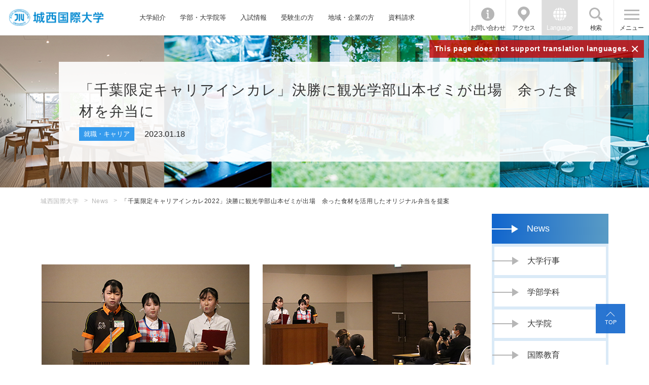

--- FILE ---
content_type: text/html; charset=utf-8
request_url: https://www.jiu.ac.jp/news/detail/id=13200
body_size: 78432
content:
<!DOCTYPE html><html lang="ja"><head>

<!-- Google Tag Manager -->
<script>(function(w,d,s,l,i){w[l]=w[l]||[];w[l].push({'gtm.start':
new Date().getTime(),event:'gtm.js'});var f=d.getElementsByTagName(s)[0],
j=d.createElement(s),dl=l!='dataLayer'?'&l='+l:'';j.async=true;j.src=
'https://www.googletagmanager.com/gtm.js?id='+i+dl;f.parentNode.insertBefore(j,f);
})(window,document,'script','dataLayer','GTM-PQP3FDN');</script>
<!-- End Google Tag Manager -->
 

<meta charset="utf-8">
<meta name="viewport" content="width=device-width, initial-scale=1">
<title>「千葉限定キャリアインカレ」決勝に観光学部山本ゼミが出場　余った食材を弁当に｜城西国際大学</title>
<meta name="Description" content="「千葉限定キャリアインカレ2022」決勝に観光学部山本ゼミが出場　余った食材を活用したオリジナル弁当を提案。城西国際大学（JIU）の公式サイト。">
<link rel="home" href="/" title="城西国際大学">
<link rel="alternate" media="handheld" href="/news/detail/id=13200">
<meta property="og:title" content="「千葉限定キャリアインカレ2022」決勝に観光学部山本ゼミが出場　余った食材を活用したオリジナル弁当を提案">
<meta property="og:description" content="「千葉限定キャリアインカレ2022」決勝に観光学部山本ゼミが出場　余った食材を活用したオリジナル弁当を提案。城西国際大学（JIU）の公式サイト。">
<meta property="og:image" content="https://www.jiu.ac.jp/files/user/about/JIU_TYPE07_2.png">
<meta property="og:type" content="website">
<meta property="og:site_name" content="城西国際大学">
<meta property="og:url" content="https://www.jiu.ac.jp/news/detail/id=13200">
<meta name="robots" content="INDEX,FOLLOW">
<meta name="robots" content="NOODP">
<meta name="robots" content="NOYDIR">
<link rel="stylesheet" href="/files/css/front/user/v2/reset.css?v=1715037629">
<link rel="stylesheet" href="/files/css/front/user/v2/plugin.css?v=1715037629">
<link rel="stylesheet" href="/files/css/front/user/v2/base.css?v=1715037629">
<link rel="stylesheet" href="/files/css/front/user/v2/module.css?v=1715037629">
<link rel="stylesheet" href="/files/css/front/user/v2/customize.css?v=1715037629">
<link rel="preconnect" href="https://fonts.googleapis.com">
<link rel="preconnect" href="https://fonts.gstatic.com" crossorigin="">
<link href="https://fonts.googleapis.com/css2?family=Bellefair&amp;display=swap" rel="stylesheet">

    <link rel="stylesheet" href="/files/css/front/parts.css?v=1715037629&amp;1769009572" media="all" title="no title" charset="utf-8">

    <link rel="stylesheet" href="/files/css/front/customize.css?v=1715037629" media="all" title="no title" charset="utf-8">

    
        <script src="/files/user/js/jquery-3.1.1.min.js?v=1496031991" charset="utf-8"></script>
    <script src="/files/user/js/jquery.flexslider-min.js?v=1496031991" charset="utf-8"></script>
    <!--script src="/files/user/js/script.js?v=1565058202&1769009572" charset="utf-8"></script-->
    


<link rel="shortcut icon" href="/files/user/images/favicon.ico?v=1509064034">
<link rel="apple-touch-icon-precomposed" href="/files/user/images/apple-touch-icon.png?v=1509065559">
<link rel="alternate" type="application/rss+xml" title="城西国際大学" href="https://www.jiu.ac.jp/RSS.rdf">
<link rel="alternate" type="application/rss+xml" title="城西国際大学" href="https://www.jiu.ac.jp/files/blog/rss/RSS_BLOG_ALL.rdf">
<meta name="author" content="">


<link rel="stylesheet" href="/files/user/css/photoswipe.css?v=1503808945">
<link rel="stylesheet" href="/files/user/css/default-skin/default-skin.css?v=1502356750">
<script src="/files/user/js/photoswipe.js?v=1503807274"></script>
<script src="/files/user/js/photoswipe-ui-default.min.js?v=1502356767"></script>

<script>
$(function() {

  var initPhotoSwipeFromDOM = function(gallerySelector) {

    // parse slide data (url, title, size ...) from DOM elements
    // (children of gallerySelector)
    var parseThumbnailElements = function(el) {
      var thumbElements = el.childNodes,
        numNodes = thumbElements.length,
        items = [],
        figureEl,
        linkEl,
        size,
        item;

      for (var i = 0; i < numNodes; i++) {

        figureEl = thumbElements[i]; // <figure> element

        // include only element nodes
        if (figureEl.nodeType !== 1) {
          continue;
        }

        linkEl = figureEl.children[0]; // <a> element

        size = linkEl.getAttribute('data-size').split('x');

        // create slide object
        item = {
          src: linkEl.getAttribute('href'),
          w: parseInt(size[0], 10),
          h: parseInt(size[1], 10)
        };

        if (figureEl.children.length > 1) {
          // <figcaption> content
          item.title = figureEl.children[1].innerHTML;
        }

        if (linkEl.children.length > 0) {
          // <img alt=""> thumbnail element, retrieving thumbnail url
          item.msrc = linkEl.children[0].getAttribute('src');
        }

        item.el = figureEl; // save link to element for getThumbBoundsFn
        items.push(item);
      }

      return items;
    };

    // find nearest parent element
    var closest = function closest(el, fn) {
      return el && (fn(el) ? el : closest(el.parentNode, fn));
    };

    // triggers when user clicks on thumbnail
    var onThumbnailsClick = function(e) {
      e = e || window.event;
      e.preventDefault ? e.preventDefault() : e.returnValue = false;

      var eTarget = e.target || e.srcElement;

      // find root element of slide
      var clickedListItem = closest(eTarget, function(el) {
        return (el.tagName && el.tagName.toUpperCase() === 'FIGURE');
      });

      if (!clickedListItem) {
        return;
      }

      // find index of clicked item by looping through all child nodes
      // alternatively, you may define index via data- attribute
      var clickedGallery = clickedListItem.parentNode,
        childNodes = clickedListItem.parentNode.childNodes,
        numChildNodes = childNodes.length,
        nodeIndex = 0,
        index;

      for (var i = 0; i < numChildNodes; i++) {
        if (childNodes[i].nodeType !== 1) {
          continue;
        }

        if (childNodes[i] === clickedListItem) {
          index = nodeIndex;
          break;
        }
        nodeIndex++;
      }

      if (index >= 0) {
        // open PhotoSwipe if valid index found
        openPhotoSwipe(index, clickedGallery);
      }
      return false;
    };

    // parse picture index and gallery index from URL (#&pid=1&gid=2)
    var photoswipeParseHash = function() {
      var hash = window.location.hash.substring(1),
        params = {};

      if (hash.length < 5) {
        return params;
      }

      var vars = hash.split('&');
      for (var i = 0; i < vars.length; i++) {
        if (!vars[i]) {
          continue;
        }
        var pair = vars[i].split('=');
        if (pair.length < 2) {
          continue;
        }
        params[pair[0]] = pair[1];
      }

      if (params.gid) {
        params.gid = parseInt(params.gid, 10);
      }

      return params;
    };

    var openPhotoSwipe = function(index, galleryElement, disableAnimation, fromURL) {
      var pswpElement = document.querySelectorAll('.pswp')[0],
        gallery,
        options,
        items;

      items = parseThumbnailElements(galleryElement);

      // define options (if needed)
      options = {

        // define gallery index (for URL)
        galleryUID: galleryElement.getAttribute('data-pswp-uid'),

        getThumbBoundsFn: function(index) {
          // See Options -> getThumbBoundsFn section of documentation for more info
          var thumbnail = items[index].el.getElementsByTagName('img')[0], // find thumbnail
            pageYScroll = window.pageYOffset || document.documentElement.scrollTop,
            rect = thumbnail.getBoundingClientRect();

          return {
            x: rect.left,
            y: rect.top + pageYScroll,
            w: rect.width
          };
        }

      };

      // PhotoSwipe opened from URL
      if (fromURL) {
        if (options.galleryPIDs) {
          // parse real index when custom PIDs are used
          // http://photoswipe.com/documentation/faq.html#custom-pid-in-url
          for (var j = 0; j < items.length; j++) {
            if (items[j].pid == index) {
              options.index = j;
              break;
            }
          }
        } else {
          // in URL indexes start from 1
          options.index = parseInt(index, 10) - 1;
        }
      } else {
        options.index = parseInt(index, 10);
      }

      // exit if index not found
      if (isNaN(options.index)) {
        return;
      }

      if (disableAnimation) {
        options.showAnimationDuration = 0;
      }

      // Pass data to PhotoSwipe and initialize it
      gallery = new PhotoSwipe(pswpElement, PhotoSwipeUI_Default, items, options);
      gallery.init();
    };

    // loop through all gallery elements and bind events
    var galleryElements = document.querySelectorAll(gallerySelector);

    for (var i = 0, l = galleryElements.length; i < l; i++) {
      galleryElements[i].setAttribute('data-pswp-uid', i + 1);
      galleryElements[i].onclick = onThumbnailsClick;
    }

    // Parse URL and open gallery if it contains #&pid=3&gid=1
    var hashData = photoswipeParseHash();
    if (hashData.pid && hashData.gid) {
      openPhotoSwipe(hashData.pid, galleryElements[hashData.gid - 1], true, true);
    }
  };

  // execute above function
  initPhotoSwipeFromDOM('.my-gallery');
});
</script>
<style type="text/css"><!--
#main_contents .pdf_area li {
	background-position: 0 13px;
}
--></style>

<script async="" src="https://www.googletagmanager.com/gtag/js?id=G-J9YEN1ZPJZ"></script>

<script>
    window.dataLayer = window.dataLayer || [];
    function gtag(){dataLayer.push(arguments);}
    gtag('js', new Date());
    gtag('config', 'G-J9YEN1ZPJZ',{"page_module":"topics","main_module_id":13200,"page_sysnm":"topics_detail200","group_id":200});
</script>

<script src="https://j.wovn.io/1" data-wovnio="key=Ec8rcP&amp;defaultLang=ja&amp;currentLang=ja&amp;urlPattern=path&amp;backend=true&amp;langCodeAliases={&quot;en&quot;:&quot;eng&quot;,&quot;ko&quot;:&quot;kor&quot;,&quot;zh-CHS&quot;:&quot;chs&quot;,&quot;zh-CHT&quot;:&quot;cht&quot;}&amp;langParamName=wovn&amp;backendVersion=WOVN.proxy_0.29.2" async=""></script><link hreflang="en" href="https://www.jiu.ac.jp/eng/news/detail/id=13200" rel="alternate"><link hreflang="ko" href="https://www.jiu.ac.jp/kor/news/detail/id=13200" rel="alternate"><link hreflang="zh-Hans" href="https://www.jiu.ac.jp/chs/news/detail/id=13200" rel="alternate"><link hreflang="zh-Hant" href="https://www.jiu.ac.jp/cht/news/detail/id=13200" rel="alternate"><link hreflang="x-default" href="https://www.jiu.ac.jp/news/detail/id=13200" rel="alternate" data-wovn="true"></head>
<body id="page_topics_detail200">

    <!-- Google Tag Manager (noscript) -->
<noscript><iframe src="https://www.googletagmanager.com/ns.html?id=GTM-PQP3FDN"
height="0" width="0" style="display:none;visibility:hidden"></iframe></noscript>
<!-- End Google Tag Manager (noscript) -->


<div class="wrapper">
<header class="header">

    <div class="header-container">

        <p class="header-logo">
            <a href="https://www.jiu.ac.jp/" class="header-logo__link">JIU 城西国際大学</a>
        </p>
        <!-- [/header-logo] -->

        <nav class="header-nav sp-hide">
            <ul class="header-nav__list">
                <li class="header-nav__list-item">
                    <a href="https://www.jiu.ac.jp/about/" class="header-nav__link">大学紹介</a>
                </li>
                <li class="header-nav__list-item">
                    <a href="https://www.jiu.ac.jp/education/" class="header-nav__link">学部・大学院等</a>
                </li>
                <li class="header-nav__list-item">
                    <a href="https://www.jiu.ac.jp/entrance-exam/" class="header-nav__link">入試情報</a>
                </li>
                <li class="header-nav__list-item">
                    <a href="https://www.jiu.ac.jp/admissions/" class="header-nav__link">受験生の方</a>
                </li>
                <li class="header-nav__list-item">
                    <a href="https://www.jiu.ac.jp/visitors/general/" class="header-nav__link">地域・企業の方</a>
                </li>
                <li class="header-nav__list-item">
                    <a href="https://www.jiu.ac.jp/document/" class="header-nav__link">資料請求</a>
                </li>
            </ul>
        </nav>
        <!-- [/header-nav] -->

        <div class="header-menu">
            <ul class="header-menu__list">
                <li class="header-menu__list-item">
                    <a href="https://www.jiu.ac.jp/information/" class="header-menu__link header-menu__link--info">お問い合わせ</a>
                </li>
                <li class="header-menu__list-item sp-hide">
                    <a href="https://www.jiu.ac.jp/access/" class="header-menu__link header-menu__link--access">アクセス</a>
                </li>
                <li class="header-menu__list-item js-menu-acc-scope">
                    <button class="header-menu__link header-menu__link--lang js-menu-acc-trigger"><span class="open-txt">Language</span><span class="close-txt">閉じる</span></button>
                    <div class="header-menu__lang js-menu-acc-target">
                        <div class="wovn-languages">
                            <ul class="header-menu__lang-list wovn-lang-list">
                                <li class="header-menu__lang-item wovn-switch" data-value="ja">Japanese</li>
                                <li class="header-menu__lang-item wovn-switch" data-value="en">English</li>
                                <li class="header-menu__lang-item wovn-switch" data-value="ko">한국어</li>
                                <li class="header-menu__lang-item wovn-switch" data-value="zh-CHS">簡体中文</li>
                                <li class="header-menu__lang-item wovn-switch" data-value="zh-CHT">繁體中文</li>
                            </ul>
                        </div>
                    </div>
                </li>
                <li class="header-menu__list-item js-menu-acc-scope">
                    <button class="header-menu__link header-menu__link--search js-menu-acc-trigger"><span class="open-txt">検索</span><span class="close-txt">閉じる</span></button>
                    <div class="header-menu__search js-menu-acc-target">
                        <form method="searchbox_002751527304536914406:s8fzd-5yt7m" action="https://www.jiu.ac.jp/search-results/" id="cse-search-box">
                            <div class="header-menu__search-inner">
                                <input type="hidden" name="cx" value="002751527304536914406:s8fzd-5yt7m">
                                <input type="hidden" name="cof" value="FORID:11">
                                <input type="hidden" name="ie" value="UTF-8">
                                <input type="text" name="q" class="header-menu__search-form">
                                <input type="submit" name="submit" value="検索" class="header-menu__search-button">
                            </div>
                        </form>
                    </div>
                </li>
            </ul>

            <button type="button" value="MENU" class="header-menu-button js-menu-trigger">
                <span class="header-menu-button__lines">
                    <span class="header-menu-button__line header-menu-button__line--top"></span>
                    <span class="header-menu-button__line header-menu-button__line--center"></span>
                    <span class="header-menu-button__line header-menu-button__line--bottom"></span>
                </span>
                <span class="header-menu-button__txt"><span class="open-txt">メニュー</span><span class="close-txt">閉じる</span></span>
            </button>
            <!-- [/header-menu-button] -->

            <div class="header-menu-overlay js-menu-trigger"></div>
            <!-- [/header-menu-overlay] -->

        </div>
        <!-- [/header-menu] -->
        <div class="header-lang-note">
            <span class="header-lang-note__txt">This page does not support translation languages.</span>
            <span class="header-lang-note__btn">×</span>
        </div>
        <!-- [/header-lang-note] -->
    </div>
    <!-- [/header-container] -->

</header>
<!-- [/header] -->
<nav class="global-nav">
    <div class="global-nav__inner sp-hide">
        <ul class="global-nav__list global-nav__list--lv1 js-perfect-scrollbar">
            <li class="global-nav__item">
                <button class="global-nav__trigger global-nav__trigger--about js-lower-menu-trigger">大学紹介</button>
            </li>
            <li class="global-nav__item">
              <a href="https://www.jiu.ac.jp/admissions/" class="global-nav__link">受験生の方</a>
            </li>
            <li class="global-nav__item">
              <a href="https://www.jiu.ac.jp/entrance-exam/" class="global-nav__link">入試情報</a>
            </li>
            <li class="global-nav__item">
                <a href="https://www.jiu.ac.jp/document/" class="global-nav__link">資料請求</a>
            </li>
            <li class="global-nav__item">
              <a href="https://www.jiu.ac.jp/campus-life/" class="global-nav__link">キャンパスライフ</a>
            </li>
            <li class="global-nav__item">
                <a href="https://www.jiu.ac.jp/club/" class="global-nav__link">クラブ・サークル</a>
            </li>
                        <li class="global-nav__item">
              <a href="https://www.jiu.ac.jp/access/" class="global-nav__link">交通アクセス</a>
            </li>
            <li class="global-nav__item">
              <a href="https://www.jiu.ac.jp/campus/" class="global-nav__link">キャンパス案内</a>
            </li>
            <li class="global-nav__item">
              <a href="https://www.jiu.ac.jp/information/" class="global-nav__link">お問い合わせ</a>
            </li>
            <li class="global-nav__item">
                <a href="https://www.jiu.ac.jp/visitors/" class="global-nav__link">訪問者別インフォメーション</a>
            </li>
        </ul>
        <ul class="global-nav__list global-nav__list--lv2 js-lower-menu-target js-tab-trigger-scope js-perfect-scrollbar">
            <li class="global-nav__item">
                <button class="global-nav__trigger js-tab-trigger" data-id="tab01">大学概要</button>
            </li>
            <li class="global-nav__item">
              <button class="global-nav__trigger js-tab-trigger" data-id="tab05">国際的な取り組み</button>
            </li>
            <li class="global-nav__item">
                <button class="global-nav__trigger js-tab-trigger" data-id="tab02">つながる大学<br>Connectivity</button>
            </li>
            <li class="global-nav__item">
                <button class="global-nav__trigger js-tab-trigger" data-id="tab06">学部・学科</button>
            </li>
            <li class="global-nav__item">
                <button class="global-nav__trigger js-tab-trigger" data-id="tab07">大学院・別科</button>
            </li>
            <li class="global-nav__item">
                <button class="global-nav__trigger js-tab-trigger" data-id="tab08">就職・キャリア</button>
            </li>
            <li class="global-nav__item">
                <a href="https://www.jiu.ac.jp/news/" class="global-nav__link">NEWS</a>
            </li>
            <li class="global-nav__item">
                <a href="https://www.jiu.ac.jp/events/" class="global-nav__link">EVENT&amp;TOPICS</a>
            </li>
            <li class="global-nav__item">
                <button class="global-nav__trigger js-tab-trigger" data-id="tab10">附属機関</button>
            </li>
            <li class="global-nav__item">
              <button class="global-nav__trigger js-tab-trigger" data-id="tab09">出版物・広報誌</button>
            </li>
        </ul>
        <ul class="global-nav__list global-nav__list--lv3 js-tab-target-scope">
            <li id="tab01" class="global-nav__item global-nav__item--tab js-tab-target is-current">
                <ul class="global-nav__inner-list js-perfect-scrollbar">
                    <li class="global-nav__item">
                        <a href="https://www.jiu.ac.jp/about/" class="global-nav__link">大学概要</a>
                    </li>
                    <li class="global-nav__item">
                        <a href="https://www.josai.jp/about/founder/" class="global-nav__link">学校法人城西大学<br>創立者水田三喜男</a>
                    </li>
                    <li class="global-nav__item">
                        <!--<a href="https://www.jiu.ac.jp/about/director/" class="global-nav__link">理事長あいさつ</a>-->
                    </li>
                    <li class="global-nav__item">
                        <a href="https://www.jiu.ac.jp/about/president/" class="global-nav__link">学長あいさつ</a>
                    </li>
                    <li class="global-nav__item">
                      <a href="https://www.jiu.ac.jp/about/information/" class="global-nav__link">大学基本情報</a>
                    </li>
                    <li class="global-nav__item">
                        <a href="https://www.coin-web.jp/coin-web/" class="global-nav__link">国際大学間の未来ネットワーク</a>
                    </li>
                    <li class="global-nav__item">
                        <a href="https://www.jiu.ac.jp/cie/about/detail/id=4528" class="global-nav__link">海外協定校</a>
                    </li>
                    <li class="global-nav__item">
                        <a href="https://www.jiu.ac.jp/about/song/" class="global-nav__link">城西国際大学学歌</a>
                    </li>
                    <li class="global-nav__item">
                        <a href="https://www.jiu.ac.jp/about/review/" class="global-nav__link">自己点検・評価</a>
                    </li>
                    <li class="global-nav__item">
                        <a href="https://www.jiu.ac.jp/about/detail/id=18528" class="global-nav__link">大学ロゴ・スクールカラー・マスコット</a>
                    </li>
                </ul>
            </li>
            <li id="tab05" class="global-nav__item global-nav__item--tab js-tab-target">
              <ul class="global-nav__inner-list js-perfect-scrollbar">
                <li class="global-nav__item">
                    <a href="https://www.jiu.ac.jp/international-efforts/" class="global-nav__link">国際的な取り組み</a>
                </li>
                <li class="global-nav__item">
                    <a href="https://www.jiu.ac.jp/international-efforts/sdgs/" class="global-nav__link">城西国際大学 ∞ SDGsへの取り組み</a>
                </li>
                <li class="global-nav__item">
                    <a href="https://www.jiu.ac.jp/international-efforts/academic-impact/" class="global-nav__link">国連アカデミック・インパクト</a>
                </li>
              </ul>
            </li>
            <li id="tab02" class="global-nav__item global-nav__item--tab js-tab-target">
              <ul class="global-nav__inner-list js-perfect-scrollbar">
                  <li class="global-nav__item">
                      <a href="https://www.jiu.ac.jp/concept/" class="global-nav__link">つながる大学<br>Connectivity</a>
                  </li>
                  <li class="global-nav__item">
                      <a href="https://www.jiu.ac.jp/concept/detail/id=10885" class="global-nav__link">世界とつながる大学</a>
                  </li>
                  <li class="global-nav__item">
                      <a href="https://www.jiu.ac.jp/concept/detail/id=10886" class="global-nav__link">地域とつながる大学</a>
                  </li>
                  <li class="global-nav__item">
                      <a href="https://www.jiu.ac.jp/concept/detail/id=10888" class="global-nav__link">専門職連携教育IPE99</a>
                  </li>
                  <li class="global-nav__item">
                      <a href="https://www.jiu.ac.jp/concept/detail/id=10887" class="global-nav__link">未来とつながる大学</a>
                  </li>
                  <li class="global-nav__item">
                      <a href="https://www.jiu.ac.jp/concept/detail/id=10889" class="global-nav__link">支援プログラム</a>
                  </li>
                </ul>
            </li>
            <li id="tab06" class="global-nav__item global-nav__item--tab js-tab-target">
                <ul class="global-nav__inner-list js-perfect-scrollbar">
                    <li class="global-nav__item">
                        <a href="https://www.jiu.ac.jp/departments/" class="global-nav__link">学部・学科</a>
                    </li>
                    <li class="global-nav__item">
                        <a href="https://www.jiu.ac.jp/cultural/" class="global-nav__link">国際人文学部<br>国際文化学科</a>
                    </li>
                    <li class="global-nav__item">
                        <a href="https://www.jiu.ac.jp/intl-exchange/" class="global-nav__link">国際人文学部<br>国際交流学科</a>
                    </li>
                    <li class="global-nav__item">
                        <a href="https://www.jiu.ac.jp/tourism/" class="global-nav__link">観光学部<br>観光学科</a>
                    </li>
                    <li class="global-nav__item">
                        <a href="https://www.jiu.ac.jp/management/" class="global-nav__link">経営情報学部<br>総合経営学科</a>
                    </li>
                    <li class="global-nav__item">
                        <a href="https://www.jiu.ac.jp/media/" class="global-nav__link">メディア学部<br>メディア情報学科</a>
                    </li>
                    <li class="global-nav__item">
                        <a href="https://www.jiu.ac.jp/pharmacy/" class="global-nav__link">薬学部<br>医療薬学科</a>
                    </li>
                    <li class="global-nav__item">
                        <a href="https://www.jiu.ac.jp/social-work/" class="global-nav__link">福祉総合学部<br>福祉総合学科</a>
                    </li>
                    <li class="global-nav__item">
                        <a href="https://www.jiu.ac.jp/pt/" class="global-nav__link">福祉総合学部<br>理学療法学科</a>
                    </li>
                    <li class="global-nav__item">
                        <a href="https://www.jiu.ac.jp/nursing/" class="global-nav__link">看護学部<br>看護学科</a>
                    </li>
                </ul>
            </li>
            <li id="tab07" class="global-nav__item global-nav__item--tab js-tab-target">
                <ul class="global-nav__inner-list js-perfect-scrollbar">
                    <li class="global-nav__item">
                        <a href="https://www.jiu.ac.jp/graduate/" class="global-nav__link">大学院・別科</a>
                    </li>
                    <li class="global-nav__item">
                        <a href="https://www.jiu.ac.jp/graduate/human/" class="global-nav__link">人文科学研究科</a>
                    </li>
                    <li class="global-nav__item">
                        <a href="https://www.jiu.ac.jp/graduate/management/" class="global-nav__link">経営情報学研究科</a>
                    </li>
                    <li class="global-nav__item">
                        <a href="https://www.jiu.ac.jp/graduate/management/smec/" class="global-nav__link">中小企業診断士<br>登録養成課程</a>
                    </li>
                    <li class="global-nav__item">
                        <a href="https://www.jiu.ac.jp/grad-welfare/" class="global-nav__link">福祉総合学研究科</a>
                    </li>
                    <li class="global-nav__item">
                        <a href="https://www.jiu.ac.jp/bizdesign/" class="global-nav__link">ビジネスデザイン<br>研究科</a>
                    </li>
                    <li class="global-nav__item">
                        <a href="https://www.jiu.ac.jp/pharmacy/graduate/" class="global-nav__link">薬学研究科</a>
                    </li>
                    <li class="global-nav__item">
                        <a href="https://www.jiu.ac.jp/inter_administration/" class="global-nav__link">国際アドミニストレーション研究科</a>
                    </li>
                                        <li class="global-nav__item">
                        <a href="https://www.jiu.ac.jp/health/" class="global-nav__link">健康科学研究科</a>
                    </li>
                    <li class="global-nav__item">
                        <a href="https://www.jiu.ac.jp/bekka/" class="global-nav__link">留学生別科</a>
                    </li>
                </ul>
            </li>
            <li id="tab08" class="global-nav__item global-nav__item--tab js-tab-target">
              <ul class="global-nav__inner-list js-perfect-scrollbar">
                <li class="global-nav__item">
                    <a href="https://www.jiu.ac.jp/career/" class="global-nav__link">就職・キャリア</a>
                </li>
                <li class="global-nav__item">
                    <a href="https://www.jiu.ac.jp/career/campany/" class="global-nav__link">人事担当者の皆さま</a>
                </li>
                <li class="global-nav__item">
                    <a href="https://www.jiu.ac.jp/career/student/detail/id=7167" class="global-nav__link">就職・進学実績</a>
                </li>
                <li class="global-nav__item">
                    <a href="https://www.jiu.ac.jp/career/study/" class="global-nav__link">キャリア・資格支援</a>
                </li>
                <li class="global-nav__item">
                    <a href="https://www.jiu.ac.jp/career/student/" class="global-nav__link">在学生の方</a>
                </li>
                <li class="global-nav__item">
                    <a href="https://www.jiu.ac.jp/career/international/" class="global-nav__link">留学生の方</a>
                </li>
              </ul>
            </li>
            <li id="tab03" class="global-nav__item global-nav__item--tab js-tab-target">
              
              <ul class="global-nav__inner-list js-perfect-scrollbar">
                <li class="global-nav__item">
                  <a href="https://www.jiu.ac.jp/news/" class="global-nav__link">NEWS一覧</a>
                </li>
                            <li class="global-nav__item">
                  <a href="https://www.jiu.ac.jp/news/detail/id=19906" class="global-nav__link">2026.01.09<br>株式会社QUICK GYMの協力でトレ...</a>
              </li>
                            <li class="global-nav__item">
                  <a href="https://www.jiu.ac.jp/news/detail/id=20537" class="global-nav__link">2025.12.31<br>観光学部・佐滝剛弘教授のコメントが朝...</a>
              </li>
                            <li class="global-nav__item">
                  <a href="https://www.jiu.ac.jp/news/detail/id=20512" class="global-nav__link">2025.12.25<br>観光学部・佐滝剛弘教授のコメントがテ...</a>
              </li>
                            <li class="global-nav__item">
                  <a href="https://www.jiu.ac.jp/news/detail/id=20506" class="global-nav__link">2025.12.24<br>城西大学・城西国際大学 次期学長のお知らせ</a>
              </li>
                            <li class="global-nav__item">
                  <a href="https://www.jiu.ac.jp/news/detail/id=20485" class="global-nav__link">2025.12.23<br>千葉限定キャリアインカレ2025で優...</a>
              </li>
                            </ul>
            </li>
            <li id="tab04" class="global-nav__item global-nav__item--tab js-tab-target">
              
              <ul class="global-nav__inner-list js-perfect-scrollbar">
                <li class="global-nav__item">
                  <a href="https://www.jiu.ac.jp/events/" class="global-nav__link">EVENT&amp;TOPICS一覧</a>
                </li>
                            <li class="global-nav__item">
                  <a href="https://www.jiu.ac.jp/events/detail/id=20565" class="global-nav__link">2026.01.21<br>2026年度「市民未来大学」受講者を...</a>
              </li>
                            <li class="global-nav__item">
                  <a href="https://www.jiu.ac.jp/events/detail/id=20536" class="global-nav__link">2026.01.19<br>アルティーリ千葉戦に冠協賛　未来の医...</a>
              </li>
                            <li class="global-nav__item">
                  <a href="https://www.jiu.ac.jp/events/detail/id=20419" class="global-nav__link">2026.01.06<br>2025年度域学共創プロジェクト報告...</a>
              </li>
                            <li class="global-nav__item">
                  <a href="https://www.jiu.ac.jp/events/detail/id=20511" class="global-nav__link">2025.12.25<br>メディア学部 星野卓也ゼミ「渋谷のゴミ...</a>
              </li>
                            <li class="global-nav__item">
                  <a href="https://www.jiu.ac.jp/events/detail/id=20339" class="global-nav__link">2025.11.17<br>「浮世絵のヒットメーカー　蔦屋重三郎...</a>
              </li>
                            </ul>

            </li>
            <li id="tab10" class="global-nav__item global-nav__item--tab js-tab-target">
                <ul class="global-nav__inner-list js-perfect-scrollbar">
                    <li class="global-nav__item">
                        <a href="https://www.jiu.ac.jp/research/" class="global-nav__link">附属機関</a>
                    </li>
                    <li class="global-nav__item">
                        <a href="http://library.jiu.ac.jp/" class="global-nav__link">水田記念図書館</a>
                    </li>
                    <li class="global-nav__item">
                        <a href="https://www.jiu.ac.jp/museum/" class="global-nav__link">水田美術館</a>
                    </li>
                    <li class="global-nav__item">
                        <a href="https://www.jiu.ac.jp/languagec/" class="global-nav__link">語学教育センター</a>
                    </li>
                    <li class="global-nav__item">
                        <a href="https://www.jiu.ac.jp/cie/" class="global-nav__link">国際教育センター</a>
                    </li>
                    <li class="global-nav__item">
                        <a href="https://www.jiu.ac.jp/clics/" class="global-nav__link">地域連携推進センター</a>
                    </li>
                    <li class="global-nav__item">
                        <a href="https://www.jiu.ac.jp/lsc/" class="global-nav__link">留学生センター</a>
                    </li>
                    <li class="global-nav__item">
                        <a href="https://www.jiu.ac.jp/johocenter/manual/" class="global-nav__link">情報科学研究センター</a>
                    </li>
                    <li class="global-nav__item">
                        <a href="https://www.jiu.ac.jp/career/" class="global-nav__link">キャリア形成・就職センター</a>
                    </li>
                                    </ul>
            </li>
            <li id="tab09" class="global-nav__item global-nav__item--tab js-tab-target">
              <ul class="global-nav__inner-list js-perfect-scrollbar">
                  <li class="global-nav__item">
                      <a href="https://www.jiu.ac.jp/books/" class="global-nav__link">出版物・広報誌</a>
                  </li>
                   <li class="global-nav__item">
                      <a href="https://www.jiu.ac.jp/books/detail/id=15763" class="global-nav__link">城西国際大学Newsletter</a>
                  </li>
                  <li class="global-nav__item">
                      <a href="https://www.jiu.ac.jp/books/detail/id=3857" class="global-nav__link">紀要・学会誌</a>
                  </li>
                  <li class="global-nav__item">
                      <a href="https://www.jiu.ac.jp/books/detail/id=4974" class="global-nav__link">JIU教職課程年報</a>
                  </li>
                  <li class="global-nav__item">
                      <a href="https://www.jiu.ac.jp/books/detail/id=18278" class="global-nav__link">過去の出版物</a>
                  </li>
              </ul>
          </li>
        </ul>
    </div>
    <div class="global-nav__inner js-perfect-scrollbar pc-hide">
        <ul class="global-nav__list">
            <li class="global-nav__item js-nav-acc-scope">
                <button class="global-nav__menu-trigger global-nav__menu-trigger--about js-nav-acc-trigger">大学紹介</button>
                <ul class="global-nav__sub-list js-nav-acc-target">
                    <li class="global-nav__sub-item js-nav-acc-scope">
                        <button class="global-nav__sub-trigger js-nav-acc-trigger">大学概要</button>
                        <ul class="global-nav__lower-list js-nav-acc-target">
                            <li class="global-nav__lower-item">
                                <a href="https://www.jiu.ac.jp/about/" class="global-nav__lower-link">大学概要</a>
                            </li>
                            <li class="global-nav__lower-item">
                                <a href="https://www.josai.jp/about/founder/" class="global-nav__lower-link">学校法人城西大学<br>創立者水田三喜男</a>
                            </li>
                            <li class="global-nav__lower-item">
                                <!--<a href="https://www.jiu.ac.jp/about/director/" class="global-nav__lower-link">理事長あいさつ</a>-->
                            </li>
                            <li class="global-nav__lower-item">
                                <a href="https://www.jiu.ac.jp/about/president/" class="global-nav__lower-link">学長あいさつ</a>
                            </li>
                            <li class="global-nav__lower-item">
                                <a href="https://www.jiu.ac.jp/about/information/" class="global-nav__lower-link">大学基本情報</a>
                            </li>
                            <li class="global-nav__lower-item">
                                <a href="https://www.coin-web.jp/coin-web/" class="global-nav__lower-link">国際大学間の未来ネットワーク</a>
                            </li>
                            <li class="global-nav__lower-item">
                                <a href="https://www.jiu.ac.jp/about/facilities/" class="global-nav__lower-link">附属施設</a>
                            </li>
                            <li class="global-nav__lower-item">
                                <a href="https://www.jiu.ac.jp/cie/about/detail/id=4528" class="global-nav__lower-link">海外協定校</a>
                            </li>
                            <li class="global-nav__lower-item">
                                <a href="https://www.jiu.ac.jp/about/song/" class="global-nav__lower-link">城西国際大学学歌</a>
                            </li>
                            <li class="global-nav__lower-item">
                                <a href="https://www.jiu.ac.jp/about/review/" class="global-nav__lower-link">自己点検・評価</a>
                            </li>
                            <li class="global-nav__item">
                        <a href="https://www.jiu.ac.jp/about/detail/id=18528" class="global-nav__link">大学ロゴ・スクールカラー・マスコット</a>
                    </li>
                        </ul>
                    </li>
                    <li class="global-nav__sub-item js-nav-acc-scope">
                        <button class="global-nav__sub-trigger js-nav-acc-trigger">国際的な取り組み</button>
                        <ul class="global-nav__lower-list js-nav-acc-target">
                          <li class="global-nav__lower-item">
                            <a href="https://www.jiu.ac.jp/international-efforts/" class="global-nav__lower-link">国際的な取り組み</a>
                          </li>
                          <li class="global-nav__lower-item">
                              <a href="https://www.jiu.ac.jp/international-efforts/sdgs/" class="global-nav__lower-link">城西国際大学 ∞ SDGsへの取り組み</a>
                          </li>
                          <li class="global-nav__lower-item">
                              <a href="https://www.jiu.ac.jp/international-efforts/academic-impact/" class="global-nav__lower-link">国連アカデミック・インパクト</a>
                          </li>
                        </ul>
                    </li>
                    <li class="global-nav__sub-item js-nav-acc-scope">
                      <button class="global-nav__sub-trigger js-nav-acc-trigger">つながる大学 Connectivity</button>
                      <ul class="global-nav__lower-list js-nav-acc-target">
                          <li class="global-nav__lower-item">
                              <a href="https://www.jiu.ac.jp/concept/" class="global-nav__lower-link">つながる大学 Connectivity</a>
                          </li>
                          <li class="global-nav__lower-item">
                              <a href="https://www.jiu.ac.jp/concept/detail/id=10885" class="global-nav__lower-link">世界とつながる大学</a>
                          </li>
                          <li class="global-nav__lower-item">
                              <a href="https://www.jiu.ac.jp/concept/detail/id=10886" class="global-nav__lower-link">地域とつながる大学</a>
                          </li>
                          <li class="global-nav__lower-item">
                              <a href="https://www.jiu.ac.jp/concept/detail/id=10888" class="global-nav__lower-link">専門職連携教育IPE99</a>
                          </li>
                          <li class="global-nav__lower-item">
                              <a href="https://www.jiu.ac.jp/concept/detail/id=10887" class="global-nav__lower-link">未来とつながる大学</a>
                          </li>
                          <li class="global-nav__lower-item">
                              <a href="https://www.jiu.ac.jp/concept/detail/id=10889" class="global-nav__lower-link">支援プログラム</a>
                          </li>
                        </ul>
                  </li>
                    <li class="global-nav__sub-item js-nav-acc-scope">
                        <button class="global-nav__sub-trigger js-nav-acc-trigger">学部・学科</button>
                        <ul class="global-nav__lower-list js-nav-acc-target">
                            <li class="global-nav__lower-item">
                                <a href="https://www.jiu.ac.jp/departments/" class="global-nav__lower-link">学部・学科</a>
                            </li>
                            <li class="global-nav__lower-item">
                                <a href="https://www.jiu.ac.jp/cultural/" class="global-nav__lower-link">国際人文学部 国際文化学科</a>
                            </li>
                            <li class="global-nav__lower-item">
                                <a href="https://www.jiu.ac.jp/intl-exchange/" class="global-nav__lower-link">国際人文学部 国際交流学科</a>
                            </li>
                            <li class="global-nav__lower-item">
                                <a href="https://www.jiu.ac.jp/tourism/" class="global-nav__lower-link">観光学部 観光学科</a>
                            </li>
                            <li class="global-nav__lower-item">
                                <a href="https://www.jiu.ac.jp/management/" class="global-nav__lower-link">経営情報学部 総合経営学科</a>
                            </li>
                            <li class="global-nav__lower-item">
                                <a href="https://www.jiu.ac.jp/media/" class="global-nav__lower-link">メディア学部 メディア情報学科</a>
                            </li>
                            <li class="global-nav__lower-item">
                                <a href="https://www.jiu.ac.jp/pharmacy/" class="global-nav__lower-link">薬学部 医療薬学科</a>
                            </li>
                            <li class="global-nav__lower-item">
                                <a href="https://www.jiu.ac.jp/social-work/" class="global-nav__lower-link">福祉総合学部 福祉総合学科</a>
                            </li>
                            <li class="global-nav__lower-item">
                                <a href="https://www.jiu.ac.jp/pt/" class="global-nav__lower-link">福祉総合学部 理学療法学科</a>
                            </li>
                            <li class="global-nav__lower-item">
                                <a href="https://www.jiu.ac.jp/nursing/" class="global-nav__lower-link">看護学部 看護学科</a>
                            </li>
                        </ul>
                    </li>
                    <li class="global-nav__sub-item js-nav-acc-scope">
                        <button class="global-nav__sub-trigger js-nav-acc-trigger">大学院・別科</button>
                        <ul class="global-nav__lower-list js-nav-acc-target">
                            <li class="global-nav__lower-item">
                                <a href="https://www.jiu.ac.jp/graduate/" class="global-nav__lower-link">大学院・別科</a>
                            </li>
                            <li class="global-nav__lower-item">
                                <a href="https://www.jiu.ac.jp/graduate/human/" class="global-nav__lower-link">人文科学研究科</a>
                            </li>
                            <li class="global-nav__lower-item">
                                <a href="https://www.jiu.ac.jp/graduate/management/" class="global-nav__lower-link">経営情報学研究科</a>
                            </li>
                            <li class="global-nav__lower-item">
                                <a href="https://www.jiu.ac.jp/graduate/management/smec/" class="global-nav__lower-link">中小企業診断士登録養成課程</a>
                            </li>
                            <li class="global-nav__lower-item">
                                <a href="https://www.jiu.ac.jp/grad-welfare/" class="global-nav__lower-link">福祉総合学研究科</a>
                            </li>
                            <li class="global-nav__lower-item">
                                <a href="https://www.jiu.ac.jp/bizdesign/" class="global-nav__lower-link">ビジネスデザイン研究科</a>
                            </li>
                            <li class="global-nav__lower-item">
                                <a href="https://www.jiu.ac.jp/pharmacy/graduate/" class="global-nav__lower-link">薬学研究科</a>
                            </li>
                            <li class="global-nav__lower-item">
                                <a href="https://www.jiu.ac.jp/inter_administration/" class="global-nav__lower-link">国際アドミニストレーション研究科</a>
                            </li>
                                                        <li class="global-nav__lower-item">
                                <a href="https://www.jiu.ac.jp/health/" class="global-nav__lower-link">健康科学研究科</a>
                            </li>
                            <li class="global-nav__lower-item">
                              <a href="https://www.jiu.ac.jp/bekka/" class="global-nav__lower-link">留学生別科</a>
                          </li>
                        </ul>
                    </li>
                    <li class="global-nav__sub-item js-nav-acc-scope">
                        <button class="global-nav__sub-trigger js-nav-acc-trigger">就職・キャリア</button>
                        <ul class="global-nav__lower-list js-nav-acc-target">
                            <li class="global-nav__lower-item">
                                <a href="https://www.jiu.ac.jp/career/" class="global-nav__lower-link">就職・キャリア</a>
                            </li>
                            <li class="global-nav__lower-item">
                              <a href="https://www.jiu.ac.jp/career/campany/" class="global-nav__lower-link">人事担当者の皆さま</a>
                            </li>
                            <li class="global-nav__lower-item">
                                <a href="https://www.jiu.ac.jp/career/data/detail/id=16909" class="global-nav__lower-link">就職・進学実績</a>
                            </li>
                            <li class="global-nav__lower-item">
                                <a href="https://www.jiu.ac.jp/career/study/" class="global-nav__lower-link">キャリア・資格支援</a>
                            </li>
                            <li class="global-nav__lower-item">
                                <a href="https://www.jiu.ac.jp/career/student/" class="global-nav__lower-link">在学生の方</a>
                            </li>
                            <li class="global-nav__lower-item">
                                <a href="https://www.jiu.ac.jp/career/international/" class="global-nav__lower-link">留学生の方</a>
                            </li>
                        </ul>
                    </li>
                    <li class="global-nav__sub-item js-nav-acc-scope">
                        <a href="https://www.jiu.ac.jp/news/" class="global-nav__lower-link">NEWS</a>
                    </li>
                    <li class="global-nav__sub-item js-nav-acc-scope">
                        <a href="https://www.jiu.ac.jp/events/" class="global-nav__lower-link">EVENT&amp;TOPICS</a>
                  </li>
                  <li class="global-nav__sub-item js-nav-acc-scope">
                      <button class="global-nav__sub-trigger js-nav-acc-trigger">附属機関</button>
                      <ul class="global-nav__lower-list js-nav-acc-target">
                          <li class="global-nav__lower-item">
                              <a href="https://www.jiu.ac.jp/research/" class="global-nav__lower-link">附属機関</a>
                          </li>
                          <li class="global-nav__lower-item">
                              <a href="http://library.jiu.ac.jp/" class="global-nav__lower-link">水田記念図書館</a>
                          </li>
                          <li class="global-nav__lower-item">
                              <a href="https://www.jiu.ac.jp/museum/" class="global-nav__lower-link">水田美術館</a>
                          </li>
                                                    <li class="global-nav__lower-item">
                              <a href="https://www.jiu.ac.jp/cie/" class="global-nav__lower-link">国際教育センター</a>
                          </li>
                          <li class="global-nav__lower-item">
                              <a href="https://www.jiu.ac.jp/clics/" class="global-nav__lower-link">地域連携推進センター</a>
                          </li>
                          <li class="global-nav__lower-item">
                              <a href="https://www.jiu.ac.jp/lsc/" class="global-nav__lower-link">留学生センター</a>
                          </li>
                          <li class="global-nav__lower-item">
                              <a href="https://www.jiu.ac.jp/johocenter/manual/" class="global-nav__lower-link">情報科学研究センター</a>
                          </li>
                          <li class="global-nav__lower-item">
                              <a href="https://www.jiu.ac.jp/career/" class="global-nav__lower-link">キャリア形成・就職センター</a>
                          </li>
                        <li class="global-nav__lower-item">
                              <a href="https://www.jiu.ac.jp/languagec/welcome.html" class="global-nav__lower-link">語学教育センター</a>
                          </li>
                      </ul>
                  </li>
                  <li class="global-nav__sub-item js-nav-acc-scope">
                      <button class="global-nav__sub-trigger js-nav-acc-trigger">出版物・広報誌</button>
                      <ul class="global-nav__lower-list js-nav-acc-target">
                          <li class="global-nav__lower-item">
                              <a href="https://www.jiu.ac.jp/books/" class="global-nav__lower-link">出版物・広報誌</a>
                          </li>
                           <li class="global-nav__lower-item">
                      <a href="https://www.jiu.ac.jp/books/detail/id=15763" class="global-nav__lower-link">城西国際大学Newsletter</a>
                  </li>
                          <li class="global-nav__lower-item">
                              <a href="https://www.jiu.ac.jp/books/detail/id=3857" class="global-nav__lower-link">紀要・学会誌</a>
                          </li>
                          <li class="global-nav__lower-item">
                              <a href="https://www.jiu.ac.jp/books/detail/id=4974" class="global-nav__lower-link">JIU教職課程年報</a>
                          </li>
                          <li class="global-nav__lower-item">
                              <a href="https://www.jiu.ac.jp/books/detail/id=18278" class="global-nav__lower-link">過去の出版物</a>
                          </li>
                      </ul>
                  </li>
                </ul>
            </li>
        </ul>
        <ul class="global-nav__other-list">
            <li class="global-nav__other-item">
                <a href="https://www.jiu.ac.jp/admissions/" class="global-nav__other-link">受験生の方</a>
            </li>
            <li class="global-nav__other-item">
                <a href="https://www.jiu.ac.jp/entrance-exam/" class="global-nav__other-link">入試情報</a>
            </li>
            <li class="global-nav__other-item">
                <a href="https://www.jiu.ac.jp/document/" class="global-nav__other-link">資料請求</a>
            </li>
            <li class="global-nav__other-item">
                <a href="https://www.jiu.ac.jp/campus-life/" class="global-nav__other-link">キャンパスライフ</a>
            </li>
            <li class="global-nav__other-item">
              <a href="https://www.jiu.ac.jp/club/" class="global-nav__other-link">クラブ・サークル</a>
            </li>
                        <li class="global-nav__other-item">
              <a href="https://www.jiu.ac.jp/access/" class="global-nav__other-link">交通アクセス</a>
            </li>
            <li class="global-nav__other-item">
              <a href="https://www.jiu.ac.jp/campus/" class="global-nav__other-link">キャンパス案内</a>
            </li>
            <li class="global-nav__other-item">
              <a href="https://www.jiu.ac.jp/information/" class="global-nav__other-link">お問い合わせ</a>
            </li>
            <li class="global-nav__other-item">
              <a href="https://www.jiu.ac.jp/visitors/" class="global-nav__other-link">訪問者別インフォメーション</a>
            </li>
        </ul>
    </div>
</nav>
<!-- [/global-nav] -->


<div class="contents">
<div class="c-kv-2">

<div class="c-kv-2__container">
    <div class="c-kv-2__img">
        <img src="/files/user/img/news/img_kv.jpg?v=1650935861" alt="">
    </div>
    <div class="c-kv-2__head">
		<h1 class="c-kv-2__head-ttl">「千葉限定キャリアインカレ」決勝に観光学部山本ゼミが出場　余った食材を弁当に</h1>
                <div class="c-kv-2__info">
            <p class="c-kv-2__cat">就職・キャリア</p>
            <p class="c-kv-2__date">2023.01.18</p>
        </div>
        	</div>
</div>

        
<!--/.c-kv-2 --></div>
      <div class="breadcrumb sp-hide">
    <ul class="breadcrumb__list">
                      <li class="breadcrumb__item">
          <a href="https://www.jiu.ac.jp/" class="breadcrumb__txt breadcrumb__txt--link">城西国際大学</a>
        </li>
                              <li class="breadcrumb__item">
          <a href="https://www.jiu.ac.jp/news/" class="breadcrumb__txt breadcrumb__txt--link">News</a>
        </li>
                                                  <li class="breadcrumb__item"><span class="breadcrumb__txt">「千葉限定キャリアインカレ2022」決勝に観光学部山本ゼミが出場　余った食材を活用したオリジナル弁当を提案</span></li>
                              </ul>
  </div>
  <!-- [/breadcrumb] -->
  

<div class="c-block-3">
<div class="c-block-3__container">


<div class="c-cassette">
<div class="c-cassette__container">

<div class="c-layout-column2 c-layout-column2--sp-column1">
<div class="c-layout-column2__unit">
<div class="c-layout-column2__img"><img alt="" height="219" src="/files/user/news/image/IMG_3275_410.jpg?v=1673854191" width="410"></div>

<div class="c-layout-flex__txt-box">
<p class="c-txt">会場で企画をプレゼンテーションする（左から）橋本祐佳さん、仁平柚衣さん、早川美優さん</p>
</div>
</div>

<div class="c-layout-column2__unit">
<div class="c-layout-column2__img"><img alt="" height="219" src="/files/user/news/image/IMG_3300_410.jpg?v=1673854191" width="410"></div>

<div class="c-layout-flex__txt-box">
<p class="c-txt">審査員（右）からの質問に、真剣な表情で耳を傾ける３名</p>
</div>
</div>
</div>

<p class="c-txt">「千葉限定キャリアインカレ2022」（主催：千葉県インターンシップ推進委員会）の決勝大会が昨年12月23日に千葉市のペリエホールで開催され、観光学部の山本剛ゼミナールが出場しました。<br>
<br>
今年で５回目の開催となる同大会は千葉県内の大学生・大学院生を対象とし、県内の企業が抱えている課題に対する解決策を提案するビジネスコンテストです。参加者は過去最高の207名を数え、65チームがエントリーしたなかで山本ゼミは事前の書類審査を通過し、プレゼンテーションと質疑応答を行う決勝大会に出場する６チームに選出されました。</p>

<p class="c-txt">山本ゼミがこの大会に出場するのは２回目です。今回は３社から課題が出され、この中から山本ゼミは「新型コロナウイルス感染症の影響を受け低迷しているレストランの売上を伸ばす施策をご提案ください」というホテル日航成田（千葉県成田市）からの出題に挑むことにしました。ゼミ生たちは県内のホテルにあるレストランを調査し、多くのホテルが食材の大量廃棄という課題を抱えていることに着目しました。廃棄を減らすことはSDGｓへの貢献にもつながるため、ビュッフェで余った食材を活用した「日替わりオリジナル弁当」の販売を提案することにしました。</p>

<p class="c-txt">弁当はホテル内のルームサービスだけでなく、ホテル周辺にもデリバリーサービスすることを計画。350円と安価に設定しホテルの味を気軽に楽しめるようにすることで、レストランの利用者増にもつながり、ホテル全体の売り上げの拡大に貢献するのでは──というシナリオを考え、企画書にまとめて応募しました。</p>

<p class="c-txt">決勝大会では橋本祐佳さん、仁平柚衣さん、早川美優さんの３名（いずれも３年）がプレゼンテーションを行いました。７分間のプレゼン後の質疑応答では、審査員から「実際に弁当を作成するのは従業員ですか」「賞味期限はどのように設定されましたか」などの質問があがり、早川さん、仁平さんが「調理師が弁当を作成します」「一般的な賞味期限は８時間ですが、６時間に設定しています」と回答しました。</p>

<p class="c-txt">今回が初めての出場だった橋本さんは、「正直なところ、準備段階では書類審査を通過できるとは思っていなかったので、大変驚き、嬉しかったです」と振り返りつつ、「食材の廃棄とSDGｓをつなげた点を審査員に評価いただけたと思います。その一方で、オリジナル弁当を簡単に作れるというメリットを充分に伝え切れなかったことが悔やまれます」と反省も。結果は残念ながら賞に届きませんでしたが、「時間が足りないなかで先輩たちにも協力いただきながら、何とか企画をまとめることができました。他チームの発表も聴くことができて、いい経験になりました」と笑顔を見せました。</p>
<!-- Root element of PhotoSwipe. Must have class pswp. -->
<div class="pswp" tabindex="-1" role="dialog" aria-hidden="true">

    <!-- Background of PhotoSwipe.
         It's a separate element as animating opacity is faster than rgba(). -->
    <div class="pswp__bg"></div>

    <!-- Slides wrapper with overflow:hidden. -->
    <div class="pswp__scroll-wrap">

        <!-- Container that holds slides.
            PhotoSwipe keeps only 3 of them in the DOM to save memory.
            Don't modify these 3 pswp__item elements, data is added later on. -->
        <div class="pswp__container">
            <div class="pswp__item"></div>
            <div class="pswp__item"></div>
            <div class="pswp__item"></div>
        </div>

        <!-- Default (PhotoSwipeUI_Default) interface on top of sliding area. Can be changed. -->
        <div class="pswp__ui pswp__ui--hidden">

            <div class="pswp__top-bar">

                <!--  Controls are self-explanatory. Order can be changed. -->

                <div class="pswp__counter"></div>

                <button class="pswp__button pswp__button--close" title="Close (Esc)"></button>

                <button class="pswp__button pswp__button--share" title="Share"></button>

                <button class="pswp__button pswp__button--fs" title="Toggle fullscreen"></button>

                <button class="pswp__button pswp__button--zoom" title="Zoom in/out"></button>

                <!-- Preloader demo http://codepen.io/dimsemenov/pen/yyBWoR -->
                <!-- element will get class pswp__preloader--active when preloader is running -->
                <div class="pswp__preloader">
                    <div class="pswp__preloader__icn">
                      <div class="pswp__preloader__cut">
                        <div class="pswp__preloader__donut"></div>
                      </div>
                    </div>
                </div>
            </div>

            <div class="pswp__share-modal pswp__share-modal--hidden pswp__single-tap">
                <div class="pswp__share-tooltip"></div>
            </div>

            <button class="pswp__button pswp__button--arrow--left" title="Previous (arrow left)">
            </button>

            <button class="pswp__button pswp__button--arrow--right" title="Next (arrow right)">
            </button>

            <div class="pswp__caption">
                <div class="pswp__caption__center"></div>
            </div>

        </div>

    </div>

</div>


</div>
</div>

<div class="c-sidebar js-nav-acc-scope">
    <button class="c-sidebar__head js-nav-acc-trigger pc-hide">
        <span class="c-sidebar__head-txt">News</span>
    </button>
    <ul class="c-sidebar__list js-nav-acc-target js-perfect-scrollbar">
        <li class="c-sidebar__item">
            <a href="https://www.jiu.ac.jp/news/" class="c-sidebar__link c-sidebar__link--parent">
                <span>News</span>
            </a>
        </li>
        
                    <li class="c-sidebar__item">
                <a href="https://www.jiu.ac.jp/news/?contents_type[]=725" class="c-sidebar__link"><span>大学行事</span></a>
            </li>
                    <li class="c-sidebar__item">
                <a href="https://www.jiu.ac.jp/news/?contents_type[]=747" class="c-sidebar__link"><span>学部学科</span></a>
            </li>
                    <li class="c-sidebar__item">
                <a href="https://www.jiu.ac.jp/news/?contents_type[]=748" class="c-sidebar__link"><span>大学院</span></a>
            </li>
                    <li class="c-sidebar__item">
                <a href="https://www.jiu.ac.jp/news/?contents_type[]=744" class="c-sidebar__link"><span>国際教育</span></a>
            </li>
                    <li class="c-sidebar__item">
                <a href="https://www.jiu.ac.jp/news/?contents_type[]=745" class="c-sidebar__link"><span>地域連携</span></a>
            </li>
                    <li class="c-sidebar__item">
                <a href="https://www.jiu.ac.jp/news/?contents_type[]=746" class="c-sidebar__link current"><span>就職・キャリア</span></a>
            </li>
                    <li class="c-sidebar__item">
                <a href="https://www.jiu.ac.jp/news/?contents_type[]=743" class="c-sidebar__link"><span>学生活動</span></a>
            </li>
                    <li class="c-sidebar__item">
                <a href="https://www.jiu.ac.jp/news/?contents_type[]=742" class="c-sidebar__link"><span>クラブ・サークル</span></a>
            </li>
                    <li class="c-sidebar__item">
                <a href="https://www.jiu.ac.jp/news/?contents_type[]=749" class="c-sidebar__link"><span>教員活動</span></a>
            </li>
                    <li class="c-sidebar__item">
                <a href="https://www.jiu.ac.jp/news/?contents_type[]=750" class="c-sidebar__link"><span>卒業生</span></a>
            </li>
                    <li class="c-sidebar__item">
                <a href="https://www.jiu.ac.jp/news/?contents_type[]=760" class="c-sidebar__link"><span>30周年記念事業</span></a>
            </li>
                    <li class="c-sidebar__item">
                <a href="https://www.jiu.ac.jp/news/?contents_type[]=966" class="c-sidebar__link"><span>特別企画</span></a>
            </li>
                    <li class="c-sidebar__item">
                <a href="https://www.jiu.ac.jp/news/?contents_type[]=740" class="c-sidebar__link"><span>お知らせ</span></a>
            </li>
                    <li class="c-sidebar__item">
                <a href="https://www.jiu.ac.jp/news/?contents_type[]=751" class="c-sidebar__link"><span>重要なお知らせ</span></a>
            </li>
                    <li class="c-sidebar__item">
                <a href="https://www.jiu.ac.jp/news/?contents_type[]=741" class="c-sidebar__link"><span>メディア掲載</span></a>
            </li>
            </ul>
</div>




<!-- /.c-block-3__container --></div>
<!-- /.c-block-3 --></div>

<!-- /.contents --></div>


<style>
@media screen and (max-width: 768px) {
}
</style>
            <div class="c-block-viewport">
                <ul class="c-block-viewport__list">
                    <li class="c-block-viewport__item">
                        <button type="buton" class="c-block-viewport__btn js-viewport-trigger" data-viewport="width=1366">PCで表示</button>
                    </li>
                    <li class="c-block-viewport__item">
                        <button type="buton" class="c-block-viewport__btn js-viewport-trigger" data-viewport="width=device-width">スマホで表示</button>
                    </li>
                </ul>
            </div>
<footer class="footer">
  <div class="footer-pagetop sp-hide">
      <a href="#" class="footer-pagetop__link">TOP</a>
  </div>
  <!-- [/footer-pagetop] -->
  <div class="footer-container">
      <div class="footer-bnr js-slider-scope">
          <div class="footer-bnr__slide-wrap">
              <div class="footer-bnr__container swiper-container js-slider">
                  
                  
                  
                                    <ul class="footer-bnr__list swiper-wrapper">
                                        
                    
                      <li class="footer-bnr__item swiper-slide">
                          <a rel="noopener" href="https://www.jiu.ac.jp/30th-anniversary/detail/id=10913" class="footer-bnr__link" target="_blank">
                              <img src="/files/topics/66_ext_01_1.png?v=1709774236" alt="">
                          </a>
                      </li>
                                        
                    
                      <li class="footer-bnr__item swiper-slide">
                          <a href="https://www.jiu.ac.jp/clics/news/" class="footer-bnr__link">
                              <img src="/files/topics/66_ext_01_2.png?v=1627516865" alt="">
                          </a>
                      </li>
                                        
                    
                      <li class="footer-bnr__item swiper-slide">
                          <a rel="noopener" href="https://www.jiu.ac.jp/teacher_training/" class="footer-bnr__link" target="_blank">
                              <img src="/files/topics/66_ext_01_3.png?v=1544858738" alt="">
                          </a>
                      </li>
                                        
                    
                      <li class="footer-bnr__item swiper-slide">
                          <a rel="noopener" href="https://www.josai.jp/about/compliance/" class="footer-bnr__link" target="_blank">
                              <img src="/files/topics/66_ext_01_0.jpg?v=1569815991" alt="">
                          </a>
                      </li>
                                      </ul>
                                    
              </div>

              <div class="swiper-button-prev"></div>
              <div class="swiper-button-next"></div>
          </div>
      </div>
      <!-- [/footer-bnr] -->

      <nav class="footer-nav">
          <ul class="footer-nav__list footer-nav__list--upper">
              <li class="footer-nav__item">
                  <a href="https://www.jiu.ac.jp/about/" class="footer-nav__link">大学概要</a>
              </li>
              <li class="footer-nav__item">
                  <a href="https://www.jiu.ac.jp/concept/" class="footer-nav__link">つながる大学</a>
              </li>
              <li class="footer-nav__item">
                  <a href="https://www.jiu.ac.jp/news/" class="footer-nav__link">NEWS</a>
              </li>
              <li class="footer-nav__item">
                  <a href="https://www.jiu.ac.jp/events/" class="footer-nav__link">EVENT＆TOPICS</a>
              </li>
              <li class="footer-nav__item">
                  <a href="https://www.jiu.ac.jp/international-efforts/" class="footer-nav__link">国際的な取り組み</a>
              </li>
              <li class="footer-nav__item">
                  <a href="https://www.jiu.ac.jp/departments/" class="footer-nav__link">学部・学科</a>
              </li>
              <li class="footer-nav__item">
                  <a href="https://www.jiu.ac.jp/graduate/" class="footer-nav__link">大学院・別科</a>
              </li>
              <li class="footer-nav__item">
                  <a href="https://www.jiu.ac.jp/career/" class="footer-nav__link">就職・キャリア</a>
              </li>
              <li class="footer-nav__item">
                  <a href="https://www.jiu.ac.jp/books/" class="footer-nav__link">出版物・広報誌</a>
              </li>
              <li class="footer-nav__item">
                  <a href="https://www.jiu.ac.jp/research/" class="footer-nav__link">附属機関</a>
              </li>
          </ul>
          <ul class="footer-nav__list footer-nav__list--lower">
              <li class="footer-nav__item">
                  <a href="https://www.jiu.ac.jp/admissions/" class="footer-nav__link">受験生の方</a>
              </li>
              <li class="footer-nav__item">
                  <a href="https://www.jiu.ac.jp/visitors/parents/" class="footer-nav__link">保護者の方</a>
              </li>
              <li class="footer-nav__item">
                  <a href="https://www.jiu.ac.jp/visitors/students/" class="footer-nav__link">在学生の方</a>
              </li>
              <li class="footer-nav__item">
                  <a href="https://www.jiu.ac.jp/visitors/alumni/" class="footer-nav__link">卒業生の方</a>
              </li>
              <li class="footer-nav__item">
                  <a href="https://www.jiu.ac.jp/visitors/general/" class="footer-nav__link">地域・企業の方</a>
              </li>
              <li class="footer-nav__item">
                  <a href="https://www.jiu.ac.jp/document/" class="footer-nav__link">資料請求</a>
              </li>
              <li class="footer-nav__item">
                  <a href="https://www.jiu.ac.jp/information/" class="footer-nav__link">お問い合わせ</a>
              </li>
              <li class="footer-nav__item">
                  <a href="https://www.jiu.ac.jp/visitors/faculty/" class="footer-nav__link">教職員</a>
              </li>
              <li class="footer-nav__item">
                  <a rel="noopener" href="https://www.jiu.ac.jp/visitors/detail/id=19005" target="_blank" class="footer-nav__link">取材ご希望の方</a>
              </li>
              <li class="footer-nav__item">
                  <a rel="noopener" href="https://jiu-unipa.jiu.ac.jp/uprx/up/pk/pky001/Pky00101.xhtml?guestlogin=Kmh006" target="_blank" class="footer-nav__link">シラバス</a>
              </li>
          </ul>
      </nav>
      <!-- [/footer-nav] -->

      <div class="footer-info">

          <div class="footer-logo">
              <a href="https://www.jiu.ac.jp/" class="footer-logo__link">
                  <img src="/files/user/img/common/logo_foot.svg?v=1650935510" alt="">
              </a>
          </div>
          <!-- [/footer-logo] -->

          <ul class="footer-sns-list">
              <li class="footer-sns-list__item">
                  <a rel="noopener" href="https://www.facebook.com/josai.intl.univ/" class="footer-sns-list__link" target="_blank">
                      <img src="/files/user/img/common/icon_facebook.svg?v=1650935510" alt="">
                  </a>
              </li>
              <li class="footer-sns-list__item">
                  <a rel="noopener" href="https://twitter.com/JIU_PR" class="footer-sns-list__link" target="_blank">
                      <img src="/files/user/img/common/logo.svg?v=1721883411" alt="">
                  </a>
              </li>
              <li class="footer-sns-list__item">
                  <a rel="noopener" href="https://www.youtube.com/channel/UC5RCZzvPJDCzH40TW1XTFqw" class="footer-sns-list__link" target="_blank">
                      <img src="/files/user/img/common/icon_youtube.svg?v=1650935510" alt="">
                  </a>
              </li>
                            <li class="footer-sns-list__item">
                  <a rel="noopener" href="https://www.instagram.com/jiu_koho/" class="footer-sns-list__link" target="_blank">
                      <img src="/files/user/img/common/icon_instagram.svg?v=1692867261" alt="">
                  </a>
              </li>
          </ul>
          <!-- [/footer-sns-list] -->
          <ul class="footer-info-list">
              <li class="footer-info-list__item">
                  <a href="https://www.jiu.ac.jp/privacy-policy/" class="footer-info-list__link">個人情報保護方針</a>
              </li>
              <li class="footer-info-list__item">
                  <a href="https://www.jiu.ac.jp/site-policy/" class="footer-info-list__link">サイトの利用について</a>
              </li>
              <li class="footer-info-list__item">
                  <a rel="noopener" href="https://www.josai.jp/" class="footer-info-list__link" target="_blank">学校法人城西大学</a>
              </li>
              <li class="footer-info-list__item">
                  <a rel="noopener" href="http://www.josai.ac.jp/" class="footer-info-list__link" target="_blank">城西大学</a>
              </li>
              <li class="footer-info-list__item">
                  <a rel="noopener" href="http://www.josai.ac.jp/education/college/index.html" class="footer-info-list__link" target="_blank">城西短期大学</a>
              </li>
          </ul>
          <!-- [/footer-info-list] -->
          <div class="footer-copyright">
              <small class="footer-copyright__txt">Copyright (C) Josai International University. All rights reserved.</small>
          </div>
          <!-- [/footer-copyright] -->
      </div>
      <!-- [/footer-info] -->
  </div>
  <!-- [/footer-container] -->
</footer>
<!-- [/footer] -->
<script src="/files/js/front/user/v2/lib/lib.js?v=1685580485"></script>
<script src="/files/js/front/user/v2/common.js?v=1688028531"></script>

<!-- [/wrapper] --></div>



</body></html>

--- FILE ---
content_type: text/css; charset=UTF-8
request_url: https://www.jiu.ac.jp/files/css/front/user/v2/plugin.css?v=1715037629
body_size: 33164
content:
@charset "UTF-8";
/* ==========================================================
Name:
    plugin.css

Description:
    サイトで使用するjQuery等のプラグインのCSSを記述する
    このCSSファイルにプラグインに付属するCSSを移設する
    このファイルに記述されたスタイルは変更しない
    スタイルの変更が必要な場合、他のCSSファイルにて上書きを行う

Contents:
    perfect-scrollbar
========================================================== */
/* Magnific Popup CSS */
.mfp-bg {
    position: fixed;
    top: 0;
    left: 0;
    z-index: 1042;
    overflow: hidden;
    width: 100%;
    height: 100%;
    background: #0b0b0b;
    opacity: 0.8;
}

.mfp-wrap {
    position: fixed;
    top: 0;
    left: 0;
    z-index: 1043;
    width: 100%;
    height: 100%;
    outline: none !important;

    -webkit-backface-visibility: hidden;
}

.mfp-container {
    position: absolute;
    top: 0;
    left: 0;
    -webkit-box-sizing: border-box;
    box-sizing: border-box;
    padding: 0 8px;
    width: 100%;
    height: 100%;
    text-align: center;
}

.mfp-container:before {
    display: inline-block;
    height: 100%;
    content: '';
    vertical-align: middle;
}

.mfp-align-top .mfp-container:before {
    display: none;
}

.mfp-content {
    position: relative;
    z-index: 1045;
    display: inline-block;
    margin: 0 auto;
    vertical-align: middle;
    text-align: left;
}

.mfp-inline-holder .mfp-content,
.mfp-ajax-holder .mfp-content {
    width: 100%;
    cursor: auto;
}

.mfp-ajax-cur {
    cursor: progress;
}

.mfp-zoom-out-cur, .mfp-zoom-out-cur .mfp-image-holder .mfp-close {
    cursor: -webkit-zoom-out;
    cursor: zoom-out;
}

.mfp-zoom {
    cursor: pointer;
    cursor: -webkit-zoom-in;
    cursor: zoom-in;
}

.mfp-auto-cursor .mfp-content {
    cursor: auto;
}

.mfp-close,
.mfp-arrow,
.mfp-preloader,
.mfp-counter {
    -webkit-user-select: none;
    -moz-user-select: none;
    -ms-user-select: none;
    user-select: none;
}

.mfp-loading.mfp-figure {
    display: none;
}

.mfp-hide {
    display: none !important;
}

.mfp-preloader {
    position: absolute;
    top: 50%;
    right: 8px;
    left: 8px;
    z-index: 1044;
    margin-top: -0.8em;
    width: auto;
    color: #CCC;
    text-align: center;
}

.mfp-preloader a {
    color: #CCC;
}

.mfp-preloader a:hover {
    color: #FFF;
}

.mfp-s-ready .mfp-preloader {
    display: none;
}

.mfp-s-error .mfp-content {
    display: none;
}

button.mfp-close,
button.mfp-arrow {
    z-index: 1046;
    display: block;
    overflow: visible;
    padding: 0;
    outline: none;
    border: 0;
    background: transparent;
    -webkit-box-shadow: none;
    box-shadow: none;
    cursor: pointer;

    -webkit-appearance: none;
    -ms-touch-action: manipulation;
    touch-action: manipulation;
}

button::-moz-focus-inner {
    padding: 0;
    border: 0;
}

.mfp-close {
    position: absolute;
    top: 0;
    right: 0;
    padding: 0 0 18px 10px;
    width: 44px;
    height: 44px;
    color: #FFF;
    text-align: center;
    text-decoration: none;
    font-style: normal;
    font-size: 28px;
    font-family: Arial, Baskerville, monospace;
    line-height: 44px;
    opacity: 0.65;
}

.mfp-close:hover,
.mfp-close:focus {
    opacity: 1;
}

.mfp-close:active {
    top: 1px;
}

.mfp-close-btn-in .mfp-close {
    color: #333;
}

.mfp-image-holder .mfp-close,
.mfp-iframe-holder .mfp-close {
    right: -6px;
    padding-right: 6px;
    width: 100%;
    color: #FFF;
    text-align: right;
}

.mfp-counter {
    position: absolute;
    top: 0;
    right: 0;
    color: #CCC;
    white-space: nowrap;
    font-size: 12px;
    line-height: 18px;
}

.mfp-arrow {
    position: absolute;
    top: 50%;
    margin: 0;
    margin-top: -55px;
    padding: 0;
    width: 90px;
    height: 110px;
    opacity: 0.65;

    -webkit-tap-highlight-color: transparent;
}

.mfp-arrow:active {
    margin-top: -54px;
}

.mfp-arrow:hover,
.mfp-arrow:focus {
    opacity: 1;
}

.mfp-arrow:before,
.mfp-arrow:after {
    position: absolute;
    top: 0;
    left: 0;
    display: block;
    margin-top: 35px;
    margin-left: 35px;
    width: 0;
    height: 0;
    border: medium inset transparent;
    content: '';
}

.mfp-arrow:after {
    top: 8px;
    border-top-width: 13px;
    border-bottom-width: 13px;
}

.mfp-arrow:before {
    border-top-width: 21px;
    border-bottom-width: 21px;
    opacity: 0.7;
}

.mfp-arrow-left {
    left: 0;
}

.mfp-arrow-left:after {
    margin-left: 31px;
    border-right: 17px solid #FFF;
}

.mfp-arrow-left:before {
    margin-left: 25px;
    border-right: 27px solid #3F3F3F;
}

.mfp-arrow-right {
    right: 0;
}

.mfp-arrow-right:after {
    margin-left: 39px;
    border-left: 17px solid #FFF;
}

.mfp-arrow-right:before {
    border-left: 27px solid #3F3F3F;
}

.mfp-iframe-holder {
    padding-top: 40px;
    padding-bottom: 40px;
}

.mfp-iframe-holder .mfp-content {
    max-width: 900px;
    width: 100%;
    line-height: 0;
}

.mfp-iframe-holder .mfp-close {
    top: -40px;
}

.mfp-iframe-scaler {
    overflow: hidden;
    padding-top: 56.25%;
    width: 100%;
    height: 0;
}

.mfp-iframe-scaler iframe {
    position: absolute;
    top: 0;
    left: 0;
    display: block;
    width: 100%;
    height: 100%;
    background: #000;
    -webkit-box-shadow: 0 0 8px rgba(0, 0, 0, 0.6);
    box-shadow: 0 0 8px rgba(0, 0, 0, 0.6);
}

/* Main image in popup */
img.mfp-img {
    display: block;
    -webkit-box-sizing: border-box;
    box-sizing: border-box;
    margin: 0 auto;
    padding: 40px 0 40px;
    max-width: 100%;
    width: auto;
    height: auto;
    line-height: 0;
}

/* The shadow behind the image */
.mfp-figure {
    line-height: 0;
}

.mfp-figure:after {
    position: absolute;
    top: 40px;
    right: 0;
    bottom: 40px;
    left: 0;
    z-index: -1;
    display: block;
    width: auto;
    height: auto;
    background: #444;
    -webkit-box-shadow: 0 0 8px rgba(0, 0, 0, 0.6);
    box-shadow: 0 0 8px rgba(0, 0, 0, 0.6);
    content: '';
}

.mfp-figure small {
    display: block;
    color: #BDBDBD;
    font-size: 12px;
    line-height: 14px;
}

.mfp-figure figure {
    margin: 0;
}

.mfp-bottom-bar {
    position: absolute;
    top: 100%;
    left: 0;
    margin-top: -36px;
    width: 100%;
    cursor: auto;
}

.mfp-title {
    padding-right: 36px;
    color: #F3F3F3;
    text-align: left;
    word-wrap: break-word;
    line-height: 18px;
}

.mfp-image-holder .mfp-content {
    max-width: 100%;
}

.mfp-gallery .mfp-image-holder .mfp-figure {
    cursor: pointer;
}

@media screen and (max-width: 800px) and (orientation: landscape), screen and (max-height: 300px) {
    /**
       * Remove all paddings around the image on small screen
       */
    .mfp-img-mobile .mfp-image-holder {
        padding-right: 0;
        padding-left: 0;
    }
    .mfp-img-mobile img.mfp-img {
        padding: 0;
    }
    .mfp-img-mobile .mfp-figure:after {
        top: 0;
        bottom: 0;
    }
    .mfp-img-mobile .mfp-figure small {
        display: inline;
        margin-left: 5px;
    }
    .mfp-img-mobile .mfp-bottom-bar {
        position: fixed;
        top: auto;
        bottom: 0;
        -webkit-box-sizing: border-box;
        box-sizing: border-box;
        margin: 0;
        padding: 3px 5px;
        background: rgba(0, 0, 0, 0.6);
    }
    .mfp-img-mobile .mfp-bottom-bar:empty {
        padding: 0;
    }
    .mfp-img-mobile .mfp-counter {
        top: 3px;
        right: 5px;
    }
    .mfp-img-mobile .mfp-close {
        position: fixed;
        top: 0;
        right: 0;
        padding: 0;
        width: 35px;
        height: 35px;
        background: rgba(0, 0, 0, 0.6);
        text-align: center;
        line-height: 35px;
    }
}

@media all and (max-width: 900px) {
    .mfp-arrow {
        -webkit-transform: scale(0.75);
        transform: scale(0.75);
    }
    .mfp-arrow-left {
        -webkit-transform-origin: 0;
        transform-origin: 0;
    }
    .mfp-arrow-right {
        -webkit-transform-origin: 100%;
        transform-origin: 100%;
    }
    .mfp-container {
        padding-right: 6px;
        padding-left: 6px;
    }
}

/*
 * Container style
 */
.ps {
    overflow: hidden !important;

    overflow-anchor: none;
    -ms-overflow-style: none;
    touch-action: auto;
    -ms-touch-action: auto;
}

/*
 * Scrollbar rail styles
 */
.ps__rail-x {
    /* please don't change 'position' */
    position: absolute;
    /* there must be 'bottom' or 'top' for ps__rail-x */
    bottom: 0px;
    display: none;
    height: 15px;
    opacity: 0;
    -webkit-transition: background-color .2s linear, opacity .2s linear;
    transition: background-color .2s linear, opacity .2s linear;
}

.ps__rail-y {
    /* please don't change 'position' */
    position: absolute;
    /* there must be 'right' or 'left' for ps__rail-y */
    right: 0;
    display: none;
    width: 15px;
    opacity: 0;
    -webkit-transition: background-color .2s linear, opacity .2s linear;
    transition: background-color .2s linear, opacity .2s linear;
}

.ps--active-x > .ps__rail-x,
.ps--active-y > .ps__rail-y {
    display: block;
    background-color: transparent;
}

.ps:hover > .ps__rail-x,
.ps:hover > .ps__rail-y,
.ps--focus > .ps__rail-x,
.ps--focus > .ps__rail-y,
.ps--scrolling-x > .ps__rail-x,
.ps--scrolling-y > .ps__rail-y {
    opacity: 0.6;
}

.ps .ps__rail-x:hover,
.ps .ps__rail-y:hover,
.ps .ps__rail-x:focus,
.ps .ps__rail-y:focus,
.ps .ps__rail-x.ps--clicking,
.ps .ps__rail-y.ps--clicking {
    background-color: #eee;
    opacity: 0.9;
}

/*
 * Scrollbar thumb styles
 */
.ps__thumb-x {
    /* please don't change 'position' */
    position: absolute;
    /* there must be 'bottom' for ps__thumb-x */
    bottom: 2px;
    height: 6px;
    border-radius: 6px;
    background-color: #aaa;
    -webkit-transition: background-color .2s linear, height .2s ease-in-out;
    transition: background-color .2s linear, height .2s ease-in-out;
}

.ps__thumb-y {
    /* please don't change 'position' */
    position: absolute;
    /* there must be 'right' for ps__thumb-y */
    right: 2px;
    width: 6px;
    border-radius: 6px;
    background-color: #aaa;
    -webkit-transition: background-color .2s linear, width .2s ease-in-out;
    transition: background-color .2s linear, width .2s ease-in-out;
}

.ps__rail-x:hover > .ps__thumb-x,
.ps__rail-x:focus > .ps__thumb-x,
.ps__rail-x.ps--clicking .ps__thumb-x {
    height: 11px;
    background-color: #999;
}

.ps__rail-y:hover > .ps__thumb-y,
.ps__rail-y:focus > .ps__thumb-y,
.ps__rail-y.ps--clicking .ps__thumb-y {
    width: 11px;
    background-color: #999;
}

/* MS supports */
@supports (-ms-overflow-style: none) {
    .ps {
        overflow: auto !important;
    }
}

@media screen and (-ms-high-contrast: active), (-ms-high-contrast: none) {
    .ps {
        overflow: auto !important;
    }
}

/**
 * Swiper 4.5.3
 * Most modern mobile touch slider and framework with hardware accelerated transitions
 * http://www.idangero.us/swiper/
 *
 * Copyright 2014-2019 Vladimir Kharlampidi
 *
 * Released under the MIT License
 *
 * Released on: October 16, 2019
 */
.swiper-container {
    position: relative;
    z-index: 1;
    overflow: hidden;
    margin-right: auto;
    margin-left: auto;
    padding: 0;
    list-style: none;
}

.swiper-container-no-flexbox .swiper-slide {
    float: left;
}

.swiper-container-vertical > .swiper-wrapper {
    -ms-flex-direction: column;
    flex-direction: column;

    -webkit-box-orient: vertical;
    -webkit-box-direction: normal;
}

.swiper-wrapper {
    position: relative;
    z-index: 1;
    display: -webkit-box;
    display: -ms-flexbox;
    display: flex;
    -webkit-box-sizing: content-box;
    box-sizing: content-box;
    width: 100%;
    height: 100%;
    -webkit-transition-property: -webkit-transform;
    transition-property: -webkit-transform;
    transition-property: transform;
    transition-property: transform, -webkit-transform;
    transition-property: transform,-webkit-transform;
}

.swiper-container-android .swiper-slide, .swiper-wrapper {
    -webkit-transform: translate3d(0, 0, 0);
    transform: translate3d(0, 0, 0);
}

.swiper-container-multirow > .swiper-wrapper {
    -ms-flex-wrap: wrap;
    flex-wrap: wrap;
}

.swiper-container-free-mode > .swiper-wrapper {
    margin: 0 auto;
    -webkit-transition-timing-function: ease-out;
    transition-timing-function: ease-out;
}

.swiper-slide {
    position: relative;
    width: 100%;
    height: 100%;
    -webkit-transition-property: -webkit-transform;
    transition-property: -webkit-transform;
    transition-property: transform;
    transition-property: transform, -webkit-transform;
    transition-property: transform,-webkit-transform;

    -ms-flex-negative: 0;
    flex-shrink: 0;
}

.swiper-slide-invisible-blank {
    visibility: hidden;
}

.swiper-container-autoheight, .swiper-container-autoheight .swiper-slide {
    height: auto;
}

.swiper-container-autoheight .swiper-wrapper {
    -ms-flex-align: start;
    -webkit-transition-property: height,-webkit-transform;
    transition-property: height,-webkit-transform;
    transition-property: transform,height;
    transition-property: transform,height,-webkit-transform;

    -webkit-box-align: start;
    align-items: flex-start;
}

.swiper-container-3d {
    -webkit-perspective: 1200px;
    perspective: 1200px;
}

.swiper-container-3d .swiper-cube-shadow, .swiper-container-3d .swiper-slide, .swiper-container-3d .swiper-slide-shadow-bottom, .swiper-container-3d .swiper-slide-shadow-left, .swiper-container-3d .swiper-slide-shadow-right, .swiper-container-3d .swiper-slide-shadow-top, .swiper-container-3d .swiper-wrapper {
    -webkit-transform-style: preserve-3d;
    transform-style: preserve-3d;
}

.swiper-container-3d .swiper-slide-shadow-bottom, .swiper-container-3d .swiper-slide-shadow-left, .swiper-container-3d .swiper-slide-shadow-right, .swiper-container-3d .swiper-slide-shadow-top {
    position: absolute;
    top: 0;
    left: 0;
    z-index: 10;
    width: 100%;
    height: 100%;
    pointer-events: none;
}

.swiper-container-3d .swiper-slide-shadow-left {
    background-image: -webkit-gradient(linear, right top, left top, from(rgba(0, 0, 0, 0.5)), to(rgba(0, 0, 0, 0)));
    background-image: linear-gradient(to left, rgba(0, 0, 0, 0.5), rgba(0, 0, 0, 0));
}

.swiper-container-3d .swiper-slide-shadow-right {
    background-image: -webkit-gradient(linear, left top, right top, from(rgba(0, 0, 0, 0.5)), to(rgba(0, 0, 0, 0)));
    background-image: linear-gradient(to right, rgba(0, 0, 0, 0.5), rgba(0, 0, 0, 0));
}

.swiper-container-3d .swiper-slide-shadow-top {
    background-image: -webkit-gradient(linear, left bottom, left top, from(rgba(0, 0, 0, 0.5)), to(rgba(0, 0, 0, 0)));
    background-image: linear-gradient(to top, rgba(0, 0, 0, 0.5), rgba(0, 0, 0, 0));
}

.swiper-container-3d .swiper-slide-shadow-bottom {
    background-image: -webkit-gradient(linear, left top, left bottom, from(rgba(0, 0, 0, 0.5)), to(rgba(0, 0, 0, 0)));
    background-image: linear-gradient(to bottom, rgba(0, 0, 0, 0.5), rgba(0, 0, 0, 0));
}

.swiper-container-wp8-horizontal, .swiper-container-wp8-horizontal > .swiper-wrapper {
    -ms-touch-action: pan-y;
    touch-action: pan-y;
}

.swiper-container-wp8-vertical, .swiper-container-wp8-vertical > .swiper-wrapper {
    -ms-touch-action: pan-x;
    touch-action: pan-x;
}

.swiper-button-next, .swiper-button-prev {
    position: absolute;
    top: 50%;
    z-index: 10;
    margin-top: -22px;
    width: 27px;
    height: 44px;
    background-position: center;
    background-size: 27px 44px;
    background-repeat: no-repeat;
    cursor: pointer;
}

.swiper-button-next.swiper-button-disabled, .swiper-button-prev.swiper-button-disabled {
    opacity: .35;
    cursor: auto;
    pointer-events: none;
}

.swiper-button-prev, .swiper-container-rtl .swiper-button-next {
    right: auto;
    left: 10px;
    background-image: url("data:image/svg+xml;charset=utf-8,%3Csvg%20xmlns%3D'http%3A%2F%2Fwww.w3.org%2F2000%2Fsvg'%20viewBox%3D'0%200%2027%2044'%3E%3Cpath%20d%3D'M0%2C22L22%2C0l2.1%2C2.1L4.2%2C22l19.9%2C19.9L22%2C44L0%2C22L0%2C22L0%2C22z'%20fill%3D'%23007aff'%2F%3E%3C%2Fsvg%3E");
}

.swiper-button-next, .swiper-container-rtl .swiper-button-prev {
    right: 10px;
    left: auto;
    background-image: url("data:image/svg+xml;charset=utf-8,%3Csvg%20xmlns%3D'http%3A%2F%2Fwww.w3.org%2F2000%2Fsvg'%20viewBox%3D'0%200%2027%2044'%3E%3Cpath%20d%3D'M27%2C22L27%2C22L5%2C44l-2.1-2.1L22.8%2C22L2.9%2C2.1L5%2C0L27%2C22L27%2C22z'%20fill%3D'%23007aff'%2F%3E%3C%2Fsvg%3E");
}

.swiper-button-prev.swiper-button-white, .swiper-container-rtl .swiper-button-next.swiper-button-white {
    background-image: url("data:image/svg+xml;charset=utf-8,%3Csvg%20xmlns%3D'http%3A%2F%2Fwww.w3.org%2F2000%2Fsvg'%20viewBox%3D'0%200%2027%2044'%3E%3Cpath%20d%3D'M0%2C22L22%2C0l2.1%2C2.1L4.2%2C22l19.9%2C19.9L22%2C44L0%2C22L0%2C22L0%2C22z'%20fill%3D'%23ffffff'%2F%3E%3C%2Fsvg%3E");
}

.swiper-button-next.swiper-button-white, .swiper-container-rtl .swiper-button-prev.swiper-button-white {
    background-image: url("data:image/svg+xml;charset=utf-8,%3Csvg%20xmlns%3D'http%3A%2F%2Fwww.w3.org%2F2000%2Fsvg'%20viewBox%3D'0%200%2027%2044'%3E%3Cpath%20d%3D'M27%2C22L27%2C22L5%2C44l-2.1-2.1L22.8%2C22L2.9%2C2.1L5%2C0L27%2C22L27%2C22z'%20fill%3D'%23ffffff'%2F%3E%3C%2Fsvg%3E");
}

.swiper-button-prev.swiper-button-black, .swiper-container-rtl .swiper-button-next.swiper-button-black {
    background-image: url("data:image/svg+xml;charset=utf-8,%3Csvg%20xmlns%3D'http%3A%2F%2Fwww.w3.org%2F2000%2Fsvg'%20viewBox%3D'0%200%2027%2044'%3E%3Cpath%20d%3D'M0%2C22L22%2C0l2.1%2C2.1L4.2%2C22l19.9%2C19.9L22%2C44L0%2C22L0%2C22L0%2C22z'%20fill%3D'%23000000'%2F%3E%3C%2Fsvg%3E");
}

.swiper-button-next.swiper-button-black, .swiper-container-rtl .swiper-button-prev.swiper-button-black {
    background-image: url("data:image/svg+xml;charset=utf-8,%3Csvg%20xmlns%3D'http%3A%2F%2Fwww.w3.org%2F2000%2Fsvg'%20viewBox%3D'0%200%2027%2044'%3E%3Cpath%20d%3D'M27%2C22L27%2C22L5%2C44l-2.1-2.1L22.8%2C22L2.9%2C2.1L5%2C0L27%2C22L27%2C22z'%20fill%3D'%23000000'%2F%3E%3C%2Fsvg%3E");
}

.swiper-button-lock {
    display: none;
}

.swiper-pagination {
    position: absolute;
    z-index: 10;
    text-align: center;
    -webkit-transition: .3s opacity;
    transition: .3s opacity;
    -webkit-transform: translate3d(0, 0, 0);
    transform: translate3d(0, 0, 0);
}

.swiper-pagination.swiper-pagination-hidden {
    opacity: 0;
}

.swiper-container-horizontal > .swiper-pagination-bullets, .swiper-pagination-custom, .swiper-pagination-fraction {
    bottom: 10px;
    left: 0;
    width: 100%;
}

.swiper-pagination-bullets-dynamic {
    overflow: hidden;
    font-size: 0;
}

.swiper-pagination-bullets-dynamic .swiper-pagination-bullet {
    position: relative;
    -webkit-transform: scale(0.33);
    transform: scale(0.33);
}

.swiper-pagination-bullets-dynamic .swiper-pagination-bullet-active {
    -webkit-transform: scale(1);
    transform: scale(1);
}

.swiper-pagination-bullets-dynamic .swiper-pagination-bullet-active-main {
    -webkit-transform: scale(1);
    transform: scale(1);
}

.swiper-pagination-bullets-dynamic .swiper-pagination-bullet-active-prev {
    -webkit-transform: scale(0.66);
    transform: scale(0.66);
}

.swiper-pagination-bullets-dynamic .swiper-pagination-bullet-active-prev-prev {
    -webkit-transform: scale(0.33);
    transform: scale(0.33);
}

.swiper-pagination-bullets-dynamic .swiper-pagination-bullet-active-next {
    -webkit-transform: scale(0.66);
    transform: scale(0.66);
}

.swiper-pagination-bullets-dynamic .swiper-pagination-bullet-active-next-next {
    -webkit-transform: scale(0.33);
    transform: scale(0.33);
}

.swiper-pagination-bullet {
    display: inline-block;
    width: 8px;
    height: 8px;
    border-radius: 100%;
    background: #000;
    opacity: .2;
}

button.swiper-pagination-bullet {
    margin: 0;
    padding: 0;
    border: none;
    -webkit-box-shadow: none;
    box-shadow: none;

    -webkit-appearance: none;
    -moz-appearance: none;
    appearance: none;
}

.swiper-pagination-clickable .swiper-pagination-bullet {
    cursor: pointer;
}

.swiper-pagination-bullet-active {
    background: #007aff;
    opacity: 1;
}

.swiper-container-vertical > .swiper-pagination-bullets {
    top: 50%;
    right: 10px;
    -webkit-transform: translate3d(0, -50%, 0);
    transform: translate3d(0, -50%, 0);
}

.swiper-container-vertical > .swiper-pagination-bullets .swiper-pagination-bullet {
    display: block;
    margin: 6px 0;
}

.swiper-container-vertical > .swiper-pagination-bullets.swiper-pagination-bullets-dynamic {
    top: 50%;
    width: 8px;
    -webkit-transform: translateY(-50%);
    transform: translateY(-50%);
}

.swiper-container-vertical > .swiper-pagination-bullets.swiper-pagination-bullets-dynamic .swiper-pagination-bullet {
    display: inline-block;
    -webkit-transition: .2s top,.2s -webkit-transform;
    -webkit-transition: .2s transform,.2s top;
    -webkit-transition: .2s transform,.2s top,.2s -webkit-transform;
    transition: .2s top,.2s -webkit-transform;
    transition: .2s transform,.2s top;
    transition: .2s transform,.2s top,.2s -webkit-transform;
}

.swiper-container-horizontal > .swiper-pagination-bullets .swiper-pagination-bullet {
    margin: 0 4px;
}

.swiper-container-horizontal > .swiper-pagination-bullets.swiper-pagination-bullets-dynamic {
    left: 50%;
    white-space: nowrap;
    -webkit-transform: translateX(-50%);
    transform: translateX(-50%);
}

.swiper-container-horizontal > .swiper-pagination-bullets.swiper-pagination-bullets-dynamic .swiper-pagination-bullet {
    -webkit-transition: .2s left,.2s -webkit-transform;
    -webkit-transition: .2s transform,.2s left;
    -webkit-transition: .2s transform,.2s left,.2s -webkit-transform;
    transition: .2s left,.2s -webkit-transform;
    transition: .2s transform,.2s left;
    transition: .2s transform,.2s left,.2s -webkit-transform;
}

.swiper-container-horizontal.swiper-container-rtl > .swiper-pagination-bullets-dynamic .swiper-pagination-bullet {
    -webkit-transition: .2s right,.2s -webkit-transform;
    -webkit-transition: .2s transform,.2s right;
    -webkit-transition: .2s transform,.2s right,.2s -webkit-transform;
    transition: .2s right,.2s -webkit-transform;
    transition: .2s transform,.2s right;
    transition: .2s transform,.2s right,.2s -webkit-transform;
}

.swiper-pagination-progressbar {
    position: absolute;
    background: rgba(0, 0, 0, 0.25);
}

.swiper-pagination-progressbar .swiper-pagination-progressbar-fill {
    position: absolute;
    top: 0;
    left: 0;
    width: 100%;
    height: 100%;
    background: #007aff;
    -webkit-transform: scale(0);
    transform: scale(0);
    -webkit-transform-origin: left top;
    transform-origin: left top;
}

.swiper-container-rtl .swiper-pagination-progressbar .swiper-pagination-progressbar-fill {
    -webkit-transform-origin: right top;
    transform-origin: right top;
}

.swiper-container-horizontal > .swiper-pagination-progressbar, .swiper-container-vertical > .swiper-pagination-progressbar.swiper-pagination-progressbar-opposite {
    top: 0;
    left: 0;
    width: 100%;
    height: 4px;
}

.swiper-container-horizontal > .swiper-pagination-progressbar.swiper-pagination-progressbar-opposite, .swiper-container-vertical > .swiper-pagination-progressbar {
    top: 0;
    left: 0;
    width: 4px;
    height: 100%;
}

.swiper-pagination-white .swiper-pagination-bullet-active {
    background: #fff;
}

.swiper-pagination-progressbar.swiper-pagination-white {
    background: rgba(255, 255, 255, 0.25);
}

.swiper-pagination-progressbar.swiper-pagination-white .swiper-pagination-progressbar-fill {
    background: #fff;
}

.swiper-pagination-black .swiper-pagination-bullet-active {
    background: #000;
}

.swiper-pagination-progressbar.swiper-pagination-black {
    background: rgba(0, 0, 0, 0.25);
}

.swiper-pagination-progressbar.swiper-pagination-black .swiper-pagination-progressbar-fill {
    background: #000;
}

.swiper-pagination-lock {
    display: none;
}

.swiper-scrollbar {
    position: relative;
    border-radius: 10px;
    background: rgba(0, 0, 0, 0.1);

    -ms-touch-action: none;
}

.swiper-container-horizontal > .swiper-scrollbar {
    position: absolute;
    bottom: 3px;
    left: 1%;
    z-index: 50;
    width: 98%;
    height: 5px;
}

.swiper-container-vertical > .swiper-scrollbar {
    position: absolute;
    top: 1%;
    right: 3px;
    z-index: 50;
    width: 5px;
    height: 98%;
}

.swiper-scrollbar-drag {
    position: relative;
    top: 0;
    left: 0;
    width: 100%;
    height: 100%;
    border-radius: 10px;
    background: rgba(0, 0, 0, 0.5);
}

.swiper-scrollbar-cursor-drag {
    cursor: move;
}

.swiper-scrollbar-lock {
    display: none;
}

.swiper-zoom-container {
    display: -webkit-box;
    display: -ms-flexbox;
    display: flex;
    -ms-flex-pack: center;
    -ms-flex-align: center;
    width: 100%;
    height: 100%;
    text-align: center;

    -webkit-box-pack: center;
    justify-content: center;
    -webkit-box-align: center;
    align-items: center;
}

.swiper-zoom-container > canvas, .swiper-zoom-container > img, .swiper-zoom-container > svg {
    max-width: 100%;
    max-height: 100%;

    -o-object-fit: contain;
    object-fit: contain;
}

.swiper-slide-zoomed {
    cursor: move;
}

.swiper-lazy-preloader {
    position: absolute;
    top: 50%;
    left: 50%;
    z-index: 10;
    margin-top: -21px;
    margin-left: -21px;
    width: 42px;
    height: 42px;
    -webkit-transform-origin: 50%;
    transform-origin: 50%;
    -webkit-animation: swiper-preloader-spin 1s steps(12, end) infinite;
    animation: swiper-preloader-spin 1s steps(12, end) infinite;
}

.swiper-lazy-preloader:after {
    display: block;
    width: 100%;
    height: 100%;
    background-image: url("data:image/svg+xml;charset=utf-8,%3Csvg%20viewBox%3D'0%200%20120%20120'%20xmlns%3D'http%3A%2F%2Fwww.w3.org%2F2000%2Fsvg'%20xmlns%3Axlink%3D'http%3A%2F%2Fwww.w3.org%2F1999%2Fxlink'%3E%3Cdefs%3E%3Cline%20id%3D'l'%20x1%3D'60'%20x2%3D'60'%20y1%3D'7'%20y2%3D'27'%20stroke%3D'%236c6c6c'%20stroke-width%3D'11'%20stroke-linecap%3D'round'%2F%3E%3C%2Fdefs%3E%3Cg%3E%3Cuse%20xlink%3Ahref%3D'%23l'%20opacity%3D'.27'%2F%3E%3Cuse%20xlink%3Ahref%3D'%23l'%20opacity%3D'.27'%20transform%3D'rotate(30%2060%2C60)'%2F%3E%3Cuse%20xlink%3Ahref%3D'%23l'%20opacity%3D'.27'%20transform%3D'rotate(60%2060%2C60)'%2F%3E%3Cuse%20xlink%3Ahref%3D'%23l'%20opacity%3D'.27'%20transform%3D'rotate(90%2060%2C60)'%2F%3E%3Cuse%20xlink%3Ahref%3D'%23l'%20opacity%3D'.27'%20transform%3D'rotate(120%2060%2C60)'%2F%3E%3Cuse%20xlink%3Ahref%3D'%23l'%20opacity%3D'.27'%20transform%3D'rotate(150%2060%2C60)'%2F%3E%3Cuse%20xlink%3Ahref%3D'%23l'%20opacity%3D'.37'%20transform%3D'rotate(180%2060%2C60)'%2F%3E%3Cuse%20xlink%3Ahref%3D'%23l'%20opacity%3D'.46'%20transform%3D'rotate(210%2060%2C60)'%2F%3E%3Cuse%20xlink%3Ahref%3D'%23l'%20opacity%3D'.56'%20transform%3D'rotate(240%2060%2C60)'%2F%3E%3Cuse%20xlink%3Ahref%3D'%23l'%20opacity%3D'.66'%20transform%3D'rotate(270%2060%2C60)'%2F%3E%3Cuse%20xlink%3Ahref%3D'%23l'%20opacity%3D'.75'%20transform%3D'rotate(300%2060%2C60)'%2F%3E%3Cuse%20xlink%3Ahref%3D'%23l'%20opacity%3D'.85'%20transform%3D'rotate(330%2060%2C60)'%2F%3E%3C%2Fg%3E%3C%2Fsvg%3E");
    background-position: 50%;
    background-size: 100%;
    background-repeat: no-repeat;
    content: '';
}

.swiper-lazy-preloader-white:after {
    background-image: url("data:image/svg+xml;charset=utf-8,%3Csvg%20viewBox%3D'0%200%20120%20120'%20xmlns%3D'http%3A%2F%2Fwww.w3.org%2F2000%2Fsvg'%20xmlns%3Axlink%3D'http%3A%2F%2Fwww.w3.org%2F1999%2Fxlink'%3E%3Cdefs%3E%3Cline%20id%3D'l'%20x1%3D'60'%20x2%3D'60'%20y1%3D'7'%20y2%3D'27'%20stroke%3D'%23fff'%20stroke-width%3D'11'%20stroke-linecap%3D'round'%2F%3E%3C%2Fdefs%3E%3Cg%3E%3Cuse%20xlink%3Ahref%3D'%23l'%20opacity%3D'.27'%2F%3E%3Cuse%20xlink%3Ahref%3D'%23l'%20opacity%3D'.27'%20transform%3D'rotate(30%2060%2C60)'%2F%3E%3Cuse%20xlink%3Ahref%3D'%23l'%20opacity%3D'.27'%20transform%3D'rotate(60%2060%2C60)'%2F%3E%3Cuse%20xlink%3Ahref%3D'%23l'%20opacity%3D'.27'%20transform%3D'rotate(90%2060%2C60)'%2F%3E%3Cuse%20xlink%3Ahref%3D'%23l'%20opacity%3D'.27'%20transform%3D'rotate(120%2060%2C60)'%2F%3E%3Cuse%20xlink%3Ahref%3D'%23l'%20opacity%3D'.27'%20transform%3D'rotate(150%2060%2C60)'%2F%3E%3Cuse%20xlink%3Ahref%3D'%23l'%20opacity%3D'.37'%20transform%3D'rotate(180%2060%2C60)'%2F%3E%3Cuse%20xlink%3Ahref%3D'%23l'%20opacity%3D'.46'%20transform%3D'rotate(210%2060%2C60)'%2F%3E%3Cuse%20xlink%3Ahref%3D'%23l'%20opacity%3D'.56'%20transform%3D'rotate(240%2060%2C60)'%2F%3E%3Cuse%20xlink%3Ahref%3D'%23l'%20opacity%3D'.66'%20transform%3D'rotate(270%2060%2C60)'%2F%3E%3Cuse%20xlink%3Ahref%3D'%23l'%20opacity%3D'.75'%20transform%3D'rotate(300%2060%2C60)'%2F%3E%3Cuse%20xlink%3Ahref%3D'%23l'%20opacity%3D'.85'%20transform%3D'rotate(330%2060%2C60)'%2F%3E%3C%2Fg%3E%3C%2Fsvg%3E");
}

@-webkit-keyframes swiper-preloader-spin {
    100% {
        -webkit-transform: rotate(360deg);
        transform: rotate(360deg);
    }
}

@keyframes swiper-preloader-spin {
    100% {
        -webkit-transform: rotate(360deg);
        transform: rotate(360deg);
    }
}

.swiper-container .swiper-notification {
    position: absolute;
    top: 0;
    left: 0;
    z-index: -1000;
    opacity: 0;
    pointer-events: none;
}

.swiper-container-fade.swiper-container-free-mode .swiper-slide {
    -webkit-transition-timing-function: ease-out;
    transition-timing-function: ease-out;
}

.swiper-container-fade .swiper-slide {
    -webkit-transition-property: opacity;
    transition-property: opacity;
    pointer-events: none;
}

.swiper-container-fade .swiper-slide .swiper-slide {
    pointer-events: none;
}

.swiper-container-fade .swiper-slide-active, .swiper-container-fade .swiper-slide-active .swiper-slide-active {
    pointer-events: auto;
}

.swiper-container-cube {
    overflow: visible;
}

.swiper-container-cube .swiper-slide {
    z-index: 1;
    visibility: hidden;
    width: 100%;
    height: 100%;
    -webkit-transform-origin: 0 0;
    transform-origin: 0 0;
    pointer-events: none;

    -webkit-backface-visibility: hidden;
    backface-visibility: hidden;
}

.swiper-container-cube .swiper-slide .swiper-slide {
    pointer-events: none;
}

.swiper-container-cube.swiper-container-rtl .swiper-slide {
    -webkit-transform-origin: 100% 0;
    transform-origin: 100% 0;
}

.swiper-container-cube .swiper-slide-active, .swiper-container-cube .swiper-slide-active .swiper-slide-active {
    pointer-events: auto;
}

.swiper-container-cube .swiper-slide-active, .swiper-container-cube .swiper-slide-next, .swiper-container-cube .swiper-slide-next + .swiper-slide, .swiper-container-cube .swiper-slide-prev {
    visibility: visible;
    pointer-events: auto;
}

.swiper-container-cube .swiper-slide-shadow-bottom, .swiper-container-cube .swiper-slide-shadow-left, .swiper-container-cube .swiper-slide-shadow-right, .swiper-container-cube .swiper-slide-shadow-top {
    z-index: 0;

    -webkit-backface-visibility: hidden;
    backface-visibility: hidden;
}

.swiper-container-cube .swiper-cube-shadow {
    position: absolute;
    bottom: 0;
    left: 0;
    z-index: 0;
    width: 100%;
    height: 100%;
    background: #000;
    opacity: .6;
    -webkit-filter: blur(50px);
    filter: blur(50px);
}

.swiper-container-flip {
    overflow: visible;
}

.swiper-container-flip .swiper-slide {
    z-index: 1;
    pointer-events: none;

    -webkit-backface-visibility: hidden;
    backface-visibility: hidden;
}

.swiper-container-flip .swiper-slide .swiper-slide {
    pointer-events: none;
}

.swiper-container-flip .swiper-slide-active, .swiper-container-flip .swiper-slide-active .swiper-slide-active {
    pointer-events: auto;
}

.swiper-container-flip .swiper-slide-shadow-bottom, .swiper-container-flip .swiper-slide-shadow-left, .swiper-container-flip .swiper-slide-shadow-right, .swiper-container-flip .swiper-slide-shadow-top {
    z-index: 0;

    -webkit-backface-visibility: hidden;
    backface-visibility: hidden;
}

.swiper-container-coverflow .swiper-wrapper {
    -ms-perspective: 1200px;
}

--- FILE ---
content_type: image/svg+xml
request_url: https://www.jiu.ac.jp/files/user/img/common/icon_info_white.svg?v=1650935510
body_size: 165
content:
<svg xmlns="http://www.w3.org/2000/svg" viewBox="0 0 75 75"><defs><style>.cls-1{fill:#fff;}</style></defs><g id="レイヤー_2" data-name="レイヤー 2"><g id="レイヤー_1-2" data-name="レイヤー 1"><g id="白info"><path class="cls-1" d="M37.5,0A37.5,37.5,0,1,0,75,37.5,37.5,37.5,0,0,0,37.5,0Zm-.56,12.62a6.28,6.28,0,1,1-6.2,6.21A6.26,6.26,0,0,1,36.94,12.62ZM49.42,61.2H27.55v-2c6.3,0,7.54-1.63,7.54-11.18V43.25c0-9.56-1.24-11.08-7.54-11.08v-2l14.32-2.39V48c0,9.55,1.15,11.18,7.55,11.18Z"/></g></g></g></svg>